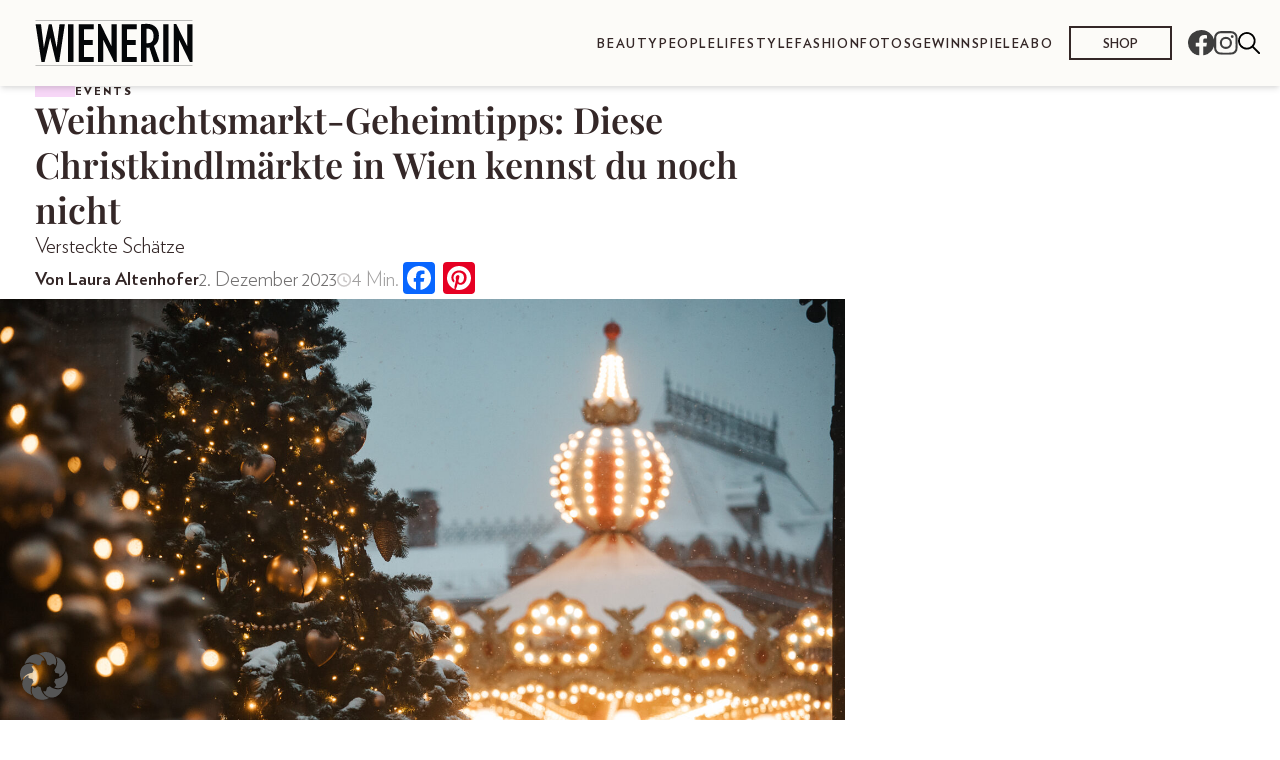

--- FILE ---
content_type: text/html; charset=UTF-8
request_url: https://wienerin.at/lifestyle/weihnachtsmarkt-geheimtipps/
body_size: 46660
content:
<!doctype html>
<html lang="de-AT">
  <head>
    <meta charset="utf-8">
    <meta name="viewport" content="width=device-width, initial-scale=1">
    <meta name='robots' content='index, follow, max-image-preview:large, max-snippet:-1, max-video-preview:-1' />
	<style>img:is([sizes="auto" i], [sizes^="auto," i]) { contain-intrinsic-size: 3000px 1500px }</style>
	
	<!-- This site is optimized with the Yoast SEO plugin v26.4 - https://yoast.com/wordpress/plugins/seo/ -->
	<title>Weihnachtsmarkt-Geheimtipps: Versteckte Adventmärkte in Wien</title>
	<meta name="description" content="Weihnachtsmarkt-Geheimtipps in Wien: Versteckte Christkindlmärkte abseits vom Trubel, die deine Vorfreude auf die Feiertage neu entfachen." />
	<link rel="canonical" href="https://wienerin.at/lifestyle/weihnachtsmarkt-geheimtipps/" />
	<meta property="og:locale" content="de_DE" />
	<meta property="og:type" content="article" />
	<meta property="og:title" content="Weihnachtsmarkt-Geheimtipps: Versteckte Adventmärkte in Wien" />
	<meta property="og:description" content="Weihnachtsmarkt-Geheimtipps in Wien: Versteckte Christkindlmärkte abseits vom Trubel, die deine Vorfreude auf die Feiertage neu entfachen." />
	<meta property="og:url" content="https://wienerin.at/lifestyle/weihnachtsmarkt-geheimtipps/" />
	<meta property="og:site_name" content="Wienerin" />
	<meta property="article:published_time" content="2023-12-02T15:00:00+00:00" />
	<meta property="og:image" content="https://wienerin.at/wp-content/uploads/sites/9/2023/11/shutterstock_1596129919-scaled.jpg" />
	<meta property="og:image:width" content="2560" />
	<meta property="og:image:height" content="1707" />
	<meta property="og:image:type" content="image/jpeg" />
	<meta name="author" content="lauraaltenhofer" />
	<meta name="twitter:card" content="summary_large_image" />
	<meta name="twitter:label1" content="Verfasst von" />
	<meta name="twitter:data1" content="lauraaltenhofer" />
	<meta name="twitter:label2" content="Geschätzte Lesezeit" />
	<meta name="twitter:data2" content="5 Minuten" />
	<script type="application/ld+json" class="yoast-schema-graph">{"@context":"https://schema.org","@graph":[{"@type":"Article","@id":"https://wienerin.at/lifestyle/weihnachtsmarkt-geheimtipps/#article","isPartOf":{"@id":"https://wienerin.at/lifestyle/weihnachtsmarkt-geheimtipps/"},"author":{"name":"lauraaltenhofer","@id":"https://wienerin.at/#/schema/person/9a34bf44b4f68382198df1ea25cbbb15"},"headline":"Weihnachtsmarkt-Geheimtipps: Diese Christkindlmärkte in Wien kennst du noch nicht","datePublished":"2023-12-02T15:00:00+00:00","mainEntityOfPage":{"@id":"https://wienerin.at/lifestyle/weihnachtsmarkt-geheimtipps/"},"wordCount":693,"publisher":{"@id":"https://wienerin.at/#organization"},"image":{"@id":"https://wienerin.at/lifestyle/weihnachtsmarkt-geheimtipps/#primaryimage"},"thumbnailUrl":"https://wienerin.at/wp-content/uploads/sites/9/2023/11/shutterstock_1596129919-scaled.jpg","keywords":["Adventmarkt","Christkindlmarkt","Christmas","Geheimtipps","Glühwein","Punsch","Weihnachten","Weihnachtsmarkt","Wien"],"articleSection":["Events","Freizeit","Lifestyle"],"inLanguage":"de-AT"},{"@type":"WebPage","@id":"https://wienerin.at/lifestyle/weihnachtsmarkt-geheimtipps/","url":"https://wienerin.at/lifestyle/weihnachtsmarkt-geheimtipps/","name":"Weihnachtsmarkt-Geheimtipps: Versteckte Adventmärkte in Wien","isPartOf":{"@id":"https://wienerin.at/#website"},"primaryImageOfPage":{"@id":"https://wienerin.at/lifestyle/weihnachtsmarkt-geheimtipps/#primaryimage"},"image":{"@id":"https://wienerin.at/lifestyle/weihnachtsmarkt-geheimtipps/#primaryimage"},"thumbnailUrl":"https://wienerin.at/wp-content/uploads/sites/9/2023/11/shutterstock_1596129919-scaled.jpg","datePublished":"2023-12-02T15:00:00+00:00","description":"Weihnachtsmarkt-Geheimtipps in Wien: Versteckte Christkindlmärkte abseits vom Trubel, die deine Vorfreude auf die Feiertage neu entfachen.","breadcrumb":{"@id":"https://wienerin.at/lifestyle/weihnachtsmarkt-geheimtipps/#breadcrumb"},"inLanguage":"de-AT","potentialAction":[{"@type":"ReadAction","target":["https://wienerin.at/lifestyle/weihnachtsmarkt-geheimtipps/"]}]},{"@type":"ImageObject","inLanguage":"de-AT","@id":"https://wienerin.at/lifestyle/weihnachtsmarkt-geheimtipps/#primaryimage","url":"https://wienerin.at/wp-content/uploads/sites/9/2023/11/shutterstock_1596129919-scaled.jpg","contentUrl":"https://wienerin.at/wp-content/uploads/sites/9/2023/11/shutterstock_1596129919-scaled.jpg","width":2560,"height":1707,"caption":"© Shutterstock"},{"@type":"BreadcrumbList","@id":"https://wienerin.at/lifestyle/weihnachtsmarkt-geheimtipps/#breadcrumb","itemListElement":[{"@type":"ListItem","position":1,"name":"Startseite","item":"https://wienerin.at/"},{"@type":"ListItem","position":2,"name":"Weihnachtsmarkt-Geheimtipps: Diese Christkindlmärkte in Wien kennst du noch nicht"}]},{"@type":"WebSite","@id":"https://wienerin.at/#website","url":"https://wienerin.at/","name":"Wienerin","description":"","publisher":{"@id":"https://wienerin.at/#organization"},"potentialAction":[{"@type":"SearchAction","target":{"@type":"EntryPoint","urlTemplate":"https://wienerin.at/?s={search_term_string}"},"query-input":{"@type":"PropertyValueSpecification","valueRequired":true,"valueName":"search_term_string"}}],"inLanguage":"de-AT"},{"@type":"Organization","@id":"https://wienerin.at/#organization","name":"Wienerin","url":"https://wienerin.at/","logo":{"@type":"ImageObject","inLanguage":"de-AT","@id":"https://wienerin.at/#/schema/logo/image/","url":"https://wienerin.at/wp-content/uploads/sites/9/2023/03/logo-wienerin-1.svg","contentUrl":"https://wienerin.at/wp-content/uploads/sites/9/2023/03/logo-wienerin-1.svg","caption":"Wienerin"},"image":{"@id":"https://wienerin.at/#/schema/logo/image/"}},{"@type":"Person","@id":"https://wienerin.at/#/schema/person/9a34bf44b4f68382198df1ea25cbbb15","name":"lauraaltenhofer","url":"https://wienerin.at/author/lauraaltenhofer/"}]}</script>
	<!-- / Yoast SEO plugin. -->


<link rel='dns-prefetch' href='//static.addtoany.com' />
<script>
window._wpemojiSettings = {"baseUrl":"https:\/\/s.w.org\/images\/core\/emoji\/16.0.1\/72x72\/","ext":".png","svgUrl":"https:\/\/s.w.org\/images\/core\/emoji\/16.0.1\/svg\/","svgExt":".svg","source":{"concatemoji":"https:\/\/wienerin.at\/wp-includes\/js\/wp-emoji-release.min.js?ver=6.8.3"}};
/*! This file is auto-generated */
!function(s,n){var o,i,e;function c(e){try{var t={supportTests:e,timestamp:(new Date).valueOf()};sessionStorage.setItem(o,JSON.stringify(t))}catch(e){}}function p(e,t,n){e.clearRect(0,0,e.canvas.width,e.canvas.height),e.fillText(t,0,0);var t=new Uint32Array(e.getImageData(0,0,e.canvas.width,e.canvas.height).data),a=(e.clearRect(0,0,e.canvas.width,e.canvas.height),e.fillText(n,0,0),new Uint32Array(e.getImageData(0,0,e.canvas.width,e.canvas.height).data));return t.every(function(e,t){return e===a[t]})}function u(e,t){e.clearRect(0,0,e.canvas.width,e.canvas.height),e.fillText(t,0,0);for(var n=e.getImageData(16,16,1,1),a=0;a<n.data.length;a++)if(0!==n.data[a])return!1;return!0}function f(e,t,n,a){switch(t){case"flag":return n(e,"\ud83c\udff3\ufe0f\u200d\u26a7\ufe0f","\ud83c\udff3\ufe0f\u200b\u26a7\ufe0f")?!1:!n(e,"\ud83c\udde8\ud83c\uddf6","\ud83c\udde8\u200b\ud83c\uddf6")&&!n(e,"\ud83c\udff4\udb40\udc67\udb40\udc62\udb40\udc65\udb40\udc6e\udb40\udc67\udb40\udc7f","\ud83c\udff4\u200b\udb40\udc67\u200b\udb40\udc62\u200b\udb40\udc65\u200b\udb40\udc6e\u200b\udb40\udc67\u200b\udb40\udc7f");case"emoji":return!a(e,"\ud83e\udedf")}return!1}function g(e,t,n,a){var r="undefined"!=typeof WorkerGlobalScope&&self instanceof WorkerGlobalScope?new OffscreenCanvas(300,150):s.createElement("canvas"),o=r.getContext("2d",{willReadFrequently:!0}),i=(o.textBaseline="top",o.font="600 32px Arial",{});return e.forEach(function(e){i[e]=t(o,e,n,a)}),i}function t(e){var t=s.createElement("script");t.src=e,t.defer=!0,s.head.appendChild(t)}"undefined"!=typeof Promise&&(o="wpEmojiSettingsSupports",i=["flag","emoji"],n.supports={everything:!0,everythingExceptFlag:!0},e=new Promise(function(e){s.addEventListener("DOMContentLoaded",e,{once:!0})}),new Promise(function(t){var n=function(){try{var e=JSON.parse(sessionStorage.getItem(o));if("object"==typeof e&&"number"==typeof e.timestamp&&(new Date).valueOf()<e.timestamp+604800&&"object"==typeof e.supportTests)return e.supportTests}catch(e){}return null}();if(!n){if("undefined"!=typeof Worker&&"undefined"!=typeof OffscreenCanvas&&"undefined"!=typeof URL&&URL.createObjectURL&&"undefined"!=typeof Blob)try{var e="postMessage("+g.toString()+"("+[JSON.stringify(i),f.toString(),p.toString(),u.toString()].join(",")+"));",a=new Blob([e],{type:"text/javascript"}),r=new Worker(URL.createObjectURL(a),{name:"wpTestEmojiSupports"});return void(r.onmessage=function(e){c(n=e.data),r.terminate(),t(n)})}catch(e){}c(n=g(i,f,p,u))}t(n)}).then(function(e){for(var t in e)n.supports[t]=e[t],n.supports.everything=n.supports.everything&&n.supports[t],"flag"!==t&&(n.supports.everythingExceptFlag=n.supports.everythingExceptFlag&&n.supports[t]);n.supports.everythingExceptFlag=n.supports.everythingExceptFlag&&!n.supports.flag,n.DOMReady=!1,n.readyCallback=function(){n.DOMReady=!0}}).then(function(){return e}).then(function(){var e;n.supports.everything||(n.readyCallback(),(e=n.source||{}).concatemoji?t(e.concatemoji):e.wpemoji&&e.twemoji&&(t(e.twemoji),t(e.wpemoji)))}))}((window,document),window._wpemojiSettings);
</script>
<style id='wp-emoji-styles-inline-css'>

	img.wp-smiley, img.emoji {
		display: inline !important;
		border: none !important;
		box-shadow: none !important;
		height: 1em !important;
		width: 1em !important;
		margin: 0 0.07em !important;
		vertical-align: -0.1em !important;
		background: none !important;
		padding: 0 !important;
	}
</style>
<link rel='stylesheet' id='wp-block-library-css' href='https://wienerin.at/wp-includes/css/dist/block-library/style.min.css?ver=6.8.3' media='all' />
<style id='classic-theme-styles-inline-css'>
/*! This file is auto-generated */
.wp-block-button__link{color:#fff;background-color:#32373c;border-radius:9999px;box-shadow:none;text-decoration:none;padding:calc(.667em + 2px) calc(1.333em + 2px);font-size:1.125em}.wp-block-file__button{background:#32373c;color:#fff;text-decoration:none}
</style>
<style id='global-styles-inline-css'>
:root{--wp--preset--aspect-ratio--square: 1;--wp--preset--aspect-ratio--4-3: 4/3;--wp--preset--aspect-ratio--3-4: 3/4;--wp--preset--aspect-ratio--3-2: 3/2;--wp--preset--aspect-ratio--2-3: 2/3;--wp--preset--aspect-ratio--16-9: 16/9;--wp--preset--aspect-ratio--9-16: 9/16;--wp--preset--color--black: #000000;--wp--preset--color--cyan-bluish-gray: #abb8c3;--wp--preset--color--white: #ffffff;--wp--preset--color--pale-pink: #f78da7;--wp--preset--color--vivid-red: #cf2e2e;--wp--preset--color--luminous-vivid-orange: #ff6900;--wp--preset--color--luminous-vivid-amber: #fcb900;--wp--preset--color--light-green-cyan: #7bdcb5;--wp--preset--color--vivid-green-cyan: #00d084;--wp--preset--color--pale-cyan-blue: #8ed1fc;--wp--preset--color--vivid-cyan-blue: #0693e3;--wp--preset--color--vivid-purple: #9b51e0;--wp--preset--gradient--vivid-cyan-blue-to-vivid-purple: linear-gradient(135deg,rgba(6,147,227,1) 0%,rgb(155,81,224) 100%);--wp--preset--gradient--light-green-cyan-to-vivid-green-cyan: linear-gradient(135deg,rgb(122,220,180) 0%,rgb(0,208,130) 100%);--wp--preset--gradient--luminous-vivid-amber-to-luminous-vivid-orange: linear-gradient(135deg,rgba(252,185,0,1) 0%,rgba(255,105,0,1) 100%);--wp--preset--gradient--luminous-vivid-orange-to-vivid-red: linear-gradient(135deg,rgba(255,105,0,1) 0%,rgb(207,46,46) 100%);--wp--preset--gradient--very-light-gray-to-cyan-bluish-gray: linear-gradient(135deg,rgb(238,238,238) 0%,rgb(169,184,195) 100%);--wp--preset--gradient--cool-to-warm-spectrum: linear-gradient(135deg,rgb(74,234,220) 0%,rgb(151,120,209) 20%,rgb(207,42,186) 40%,rgb(238,44,130) 60%,rgb(251,105,98) 80%,rgb(254,248,76) 100%);--wp--preset--gradient--blush-light-purple: linear-gradient(135deg,rgb(255,206,236) 0%,rgb(152,150,240) 100%);--wp--preset--gradient--blush-bordeaux: linear-gradient(135deg,rgb(254,205,165) 0%,rgb(254,45,45) 50%,rgb(107,0,62) 100%);--wp--preset--gradient--luminous-dusk: linear-gradient(135deg,rgb(255,203,112) 0%,rgb(199,81,192) 50%,rgb(65,88,208) 100%);--wp--preset--gradient--pale-ocean: linear-gradient(135deg,rgb(255,245,203) 0%,rgb(182,227,212) 50%,rgb(51,167,181) 100%);--wp--preset--gradient--electric-grass: linear-gradient(135deg,rgb(202,248,128) 0%,rgb(113,206,126) 100%);--wp--preset--gradient--midnight: linear-gradient(135deg,rgb(2,3,129) 0%,rgb(40,116,252) 100%);--wp--preset--font-size--small: 13px;--wp--preset--font-size--medium: 20px;--wp--preset--font-size--large: 36px;--wp--preset--font-size--x-large: 42px;--wp--preset--spacing--20: 0.44rem;--wp--preset--spacing--30: 0.67rem;--wp--preset--spacing--40: 1rem;--wp--preset--spacing--50: 1.5rem;--wp--preset--spacing--60: 2.25rem;--wp--preset--spacing--70: 3.38rem;--wp--preset--spacing--80: 5.06rem;--wp--preset--shadow--natural: 6px 6px 9px rgba(0, 0, 0, 0.2);--wp--preset--shadow--deep: 12px 12px 50px rgba(0, 0, 0, 0.4);--wp--preset--shadow--sharp: 6px 6px 0px rgba(0, 0, 0, 0.2);--wp--preset--shadow--outlined: 6px 6px 0px -3px rgba(255, 255, 255, 1), 6px 6px rgba(0, 0, 0, 1);--wp--preset--shadow--crisp: 6px 6px 0px rgba(0, 0, 0, 1);}:where(.is-layout-flex){gap: 0.5em;}:where(.is-layout-grid){gap: 0.5em;}body .is-layout-flex{display: flex;}.is-layout-flex{flex-wrap: wrap;align-items: center;}.is-layout-flex > :is(*, div){margin: 0;}body .is-layout-grid{display: grid;}.is-layout-grid > :is(*, div){margin: 0;}:where(.wp-block-columns.is-layout-flex){gap: 2em;}:where(.wp-block-columns.is-layout-grid){gap: 2em;}:where(.wp-block-post-template.is-layout-flex){gap: 1.25em;}:where(.wp-block-post-template.is-layout-grid){gap: 1.25em;}.has-black-color{color: var(--wp--preset--color--black) !important;}.has-cyan-bluish-gray-color{color: var(--wp--preset--color--cyan-bluish-gray) !important;}.has-white-color{color: var(--wp--preset--color--white) !important;}.has-pale-pink-color{color: var(--wp--preset--color--pale-pink) !important;}.has-vivid-red-color{color: var(--wp--preset--color--vivid-red) !important;}.has-luminous-vivid-orange-color{color: var(--wp--preset--color--luminous-vivid-orange) !important;}.has-luminous-vivid-amber-color{color: var(--wp--preset--color--luminous-vivid-amber) !important;}.has-light-green-cyan-color{color: var(--wp--preset--color--light-green-cyan) !important;}.has-vivid-green-cyan-color{color: var(--wp--preset--color--vivid-green-cyan) !important;}.has-pale-cyan-blue-color{color: var(--wp--preset--color--pale-cyan-blue) !important;}.has-vivid-cyan-blue-color{color: var(--wp--preset--color--vivid-cyan-blue) !important;}.has-vivid-purple-color{color: var(--wp--preset--color--vivid-purple) !important;}.has-black-background-color{background-color: var(--wp--preset--color--black) !important;}.has-cyan-bluish-gray-background-color{background-color: var(--wp--preset--color--cyan-bluish-gray) !important;}.has-white-background-color{background-color: var(--wp--preset--color--white) !important;}.has-pale-pink-background-color{background-color: var(--wp--preset--color--pale-pink) !important;}.has-vivid-red-background-color{background-color: var(--wp--preset--color--vivid-red) !important;}.has-luminous-vivid-orange-background-color{background-color: var(--wp--preset--color--luminous-vivid-orange) !important;}.has-luminous-vivid-amber-background-color{background-color: var(--wp--preset--color--luminous-vivid-amber) !important;}.has-light-green-cyan-background-color{background-color: var(--wp--preset--color--light-green-cyan) !important;}.has-vivid-green-cyan-background-color{background-color: var(--wp--preset--color--vivid-green-cyan) !important;}.has-pale-cyan-blue-background-color{background-color: var(--wp--preset--color--pale-cyan-blue) !important;}.has-vivid-cyan-blue-background-color{background-color: var(--wp--preset--color--vivid-cyan-blue) !important;}.has-vivid-purple-background-color{background-color: var(--wp--preset--color--vivid-purple) !important;}.has-black-border-color{border-color: var(--wp--preset--color--black) !important;}.has-cyan-bluish-gray-border-color{border-color: var(--wp--preset--color--cyan-bluish-gray) !important;}.has-white-border-color{border-color: var(--wp--preset--color--white) !important;}.has-pale-pink-border-color{border-color: var(--wp--preset--color--pale-pink) !important;}.has-vivid-red-border-color{border-color: var(--wp--preset--color--vivid-red) !important;}.has-luminous-vivid-orange-border-color{border-color: var(--wp--preset--color--luminous-vivid-orange) !important;}.has-luminous-vivid-amber-border-color{border-color: var(--wp--preset--color--luminous-vivid-amber) !important;}.has-light-green-cyan-border-color{border-color: var(--wp--preset--color--light-green-cyan) !important;}.has-vivid-green-cyan-border-color{border-color: var(--wp--preset--color--vivid-green-cyan) !important;}.has-pale-cyan-blue-border-color{border-color: var(--wp--preset--color--pale-cyan-blue) !important;}.has-vivid-cyan-blue-border-color{border-color: var(--wp--preset--color--vivid-cyan-blue) !important;}.has-vivid-purple-border-color{border-color: var(--wp--preset--color--vivid-purple) !important;}.has-vivid-cyan-blue-to-vivid-purple-gradient-background{background: var(--wp--preset--gradient--vivid-cyan-blue-to-vivid-purple) !important;}.has-light-green-cyan-to-vivid-green-cyan-gradient-background{background: var(--wp--preset--gradient--light-green-cyan-to-vivid-green-cyan) !important;}.has-luminous-vivid-amber-to-luminous-vivid-orange-gradient-background{background: var(--wp--preset--gradient--luminous-vivid-amber-to-luminous-vivid-orange) !important;}.has-luminous-vivid-orange-to-vivid-red-gradient-background{background: var(--wp--preset--gradient--luminous-vivid-orange-to-vivid-red) !important;}.has-very-light-gray-to-cyan-bluish-gray-gradient-background{background: var(--wp--preset--gradient--very-light-gray-to-cyan-bluish-gray) !important;}.has-cool-to-warm-spectrum-gradient-background{background: var(--wp--preset--gradient--cool-to-warm-spectrum) !important;}.has-blush-light-purple-gradient-background{background: var(--wp--preset--gradient--blush-light-purple) !important;}.has-blush-bordeaux-gradient-background{background: var(--wp--preset--gradient--blush-bordeaux) !important;}.has-luminous-dusk-gradient-background{background: var(--wp--preset--gradient--luminous-dusk) !important;}.has-pale-ocean-gradient-background{background: var(--wp--preset--gradient--pale-ocean) !important;}.has-electric-grass-gradient-background{background: var(--wp--preset--gradient--electric-grass) !important;}.has-midnight-gradient-background{background: var(--wp--preset--gradient--midnight) !important;}.has-small-font-size{font-size: var(--wp--preset--font-size--small) !important;}.has-medium-font-size{font-size: var(--wp--preset--font-size--medium) !important;}.has-large-font-size{font-size: var(--wp--preset--font-size--large) !important;}.has-x-large-font-size{font-size: var(--wp--preset--font-size--x-large) !important;}
:where(.wp-block-post-template.is-layout-flex){gap: 1.25em;}:where(.wp-block-post-template.is-layout-grid){gap: 1.25em;}
:where(.wp-block-columns.is-layout-flex){gap: 2em;}:where(.wp-block-columns.is-layout-grid){gap: 2em;}
:root :where(.wp-block-pullquote){font-size: 1.5em;line-height: 1.6;}
</style>
<link rel='stylesheet' id='srfx-frontend-css-css' href='https://wienerin.at/wp-content/mu-plugins/srfx_edits/assets/css/srfx-frontend.css?ver=1761144733' media='all' />
<link rel='stylesheet' id='contact-form-7-css' href='https://wienerin.at/wp-content/plugins/contact-form-7/includes/css/styles.css?ver=5.9.8' media='all' />
<link rel='stylesheet' id='newsletter-css' href='https://wienerin.at/wp-content/plugins/newsletter/style.css?ver=8.2.0' media='all' />
<link rel='stylesheet' id='borlabs-cookie-custom-css' href='https://wienerin.at/wp-content/cache/borlabs-cookie/9/borlabs-cookie-9-de.css?ver=3.3.23-61' media='all' />
<link rel='stylesheet' id='addtoany-css' href='https://wienerin.at/wp-content/plugins/add-to-any/addtoany.min.css?ver=1.16' media='all' />
<link rel='stylesheet' id='cf7cf-style-css' href='https://wienerin.at/wp-content/plugins/cf7-conditional-fields/style.css?ver=2.5.7' media='all' />
<link rel='stylesheet' id='app/0-css' href='https://wienerin.at/wp-content/themes/bundeslaenderinnen-theme/public/css/app.a25755.css' media='all' />
<script async src="https://wienerin.at/wp-content/plugins/burst-statistics/assets/js/timeme/timeme.min.js?ver=1764704781" id="burst-timeme-js"></script>
<script id="burst-js-extra">
var burst = {"tracking":{"isInitialHit":true,"lastUpdateTimestamp":0,"beacon_url":"https:\/\/wienerin.at\/wp-content\/plugins\/burst-statistics\/endpoint.php","ajaxUrl":"https:\/\/wienerin.at\/wp-admin\/admin-ajax.php"},"options":{"cookieless":0,"pageUrl":"https:\/\/wienerin.at\/lifestyle\/weihnachtsmarkt-geheimtipps\/","beacon_enabled":1,"do_not_track":0,"enable_turbo_mode":0,"track_url_change":0,"cookie_retention_days":30,"debug":0},"goals":{"completed":[],"scriptUrl":"https:\/\/wienerin.at\/wp-content\/plugins\/burst-statistics\/assets\/js\/build\/burst-goals.js?v=1764704781","active":[]},"cache":{"uid":null,"fingerprint":null,"isUserAgent":null,"isDoNotTrack":null,"useCookies":null}};
</script>
<script async src="https://wienerin.at/wp-content/plugins/burst-statistics/assets/js/build/burst.min.js?ver=1764704781" id="burst-js"></script>
<script src="https://wienerin.at/wp-includes/js/jquery/jquery.min.js?ver=3.7.1" id="jquery-core-js"></script>
<script src="https://wienerin.at/wp-includes/js/jquery/jquery-migrate.min.js?ver=3.4.1" id="jquery-migrate-js"></script>
<script id="addtoany-core-js-before">
window.a2a_config=window.a2a_config||{};a2a_config.callbacks=[];a2a_config.overlays=[];a2a_config.templates={};a2a_localize = {
	Share: "Share",
	Save: "Save",
	Subscribe: "Subscribe",
	Email: "Email",
	Bookmark: "Bookmark",
	ShowAll: "Show all",
	ShowLess: "Show less",
	FindServices: "Find service(s)",
	FindAnyServiceToAddTo: "Instantly find any service to add to",
	PoweredBy: "Powered by",
	ShareViaEmail: "Share via email",
	SubscribeViaEmail: "Subscribe via email",
	BookmarkInYourBrowser: "Bookmark in your browser",
	BookmarkInstructions: "Press Ctrl+D or \u2318+D to bookmark this page",
	AddToYourFavorites: "Add to your favorites",
	SendFromWebOrProgram: "Send from any email address or email program",
	EmailProgram: "Email program",
	More: "More&#8230;",
	ThanksForSharing: "Thanks for sharing!",
	ThanksForFollowing: "Thanks for following!"
};
</script>
<script defer src="https://static.addtoany.com/menu/page.js" id="addtoany-core-js"></script>
<script defer src="https://wienerin.at/wp-content/plugins/add-to-any/addtoany.min.js?ver=1.1" id="addtoany-jquery-js"></script>
<script src="https://wienerin.at/wp-content/plugins/noodles-raffle//resources/js/cf7-form-control.js?ver=6.8.3" id="nora_cf7_form_control-js"></script>
<script data-no-optimize="1" data-no-minify="1" data-cfasync="false" src="https://wienerin.at/wp-content/plugins/borlabs-cookie/assets/javascript/borlabs-cookie-tcf-stub.min.js?ver=3.3.23" id="borlabs-cookie-stub-js"></script>
<script data-no-optimize="1" data-no-minify="1" data-cfasync="false" src="https://wienerin.at/wp-content/cache/borlabs-cookie/9/borlabs-cookie-config-de.json.js?ver=3.3.23-107" id="borlabs-cookie-config-js"></script>
<script data-no-optimize="1" data-no-minify="1" data-cfasync="false" src="https://wienerin.at/wp-content/plugins/borlabs-cookie/assets/javascript/borlabs-cookie-prioritize.min.js?ver=3.3.23" id="borlabs-cookie-prioritize-js"></script>
<link rel="https://api.w.org/" href="https://wienerin.at/wp-json/" /><link rel="alternate" title="JSON" type="application/json" href="https://wienerin.at/wp-json/wp/v2/posts/8848" /><link rel="EditURI" type="application/rsd+xml" title="RSD" href="https://wienerin.at/xmlrpc.php?rsd" />
<meta name="generator" content="WordPress 6.8.3" />
<link rel='shortlink' href='https://wienerin.at/?p=8848' />
<link rel="alternate" title="oEmbed (JSON)" type="application/json+oembed" href="https://wienerin.at/wp-json/oembed/1.0/embed?url=https%3A%2F%2Fwienerin.at%2Flifestyle%2Fweihnachtsmarkt-geheimtipps%2F" />
<link rel="alternate" title="oEmbed (XML)" type="text/xml+oembed" href="https://wienerin.at/wp-json/oembed/1.0/embed?url=https%3A%2F%2Fwienerin.at%2Flifestyle%2Fweihnachtsmarkt-geheimtipps%2F&#038;format=xml" />
<meta name="google-site-verification" content="uVb9iyY-YDOX1WARnfnUM_NrnRg4Q4feFlTgzfuSlRY" />
    <style>
        :root {
            --theme-color--1: #C7B3F2;
--theme-color--2: #EFE7FC;
--theme-color--3: #F7D7F7;
--theme-color--4: #F7E4EE;
--theme-color--5: #F39FFA;
--theme-color--6: #D7A2EF;
--theme-color--7: #BB6BDE;
--theme-color--8: #A885F2;
--theme-color--footer: #33273B;
--theme-color--divider: #707070;
--theme-color--black: #342727;
--theme-color--white: #FCFBF8;
--theme-color--darkgrey: #483C3C;
--theme-color--grey: #727070;
        }
    </style>
    <script type="application/javascript">
      var _sasConfig = {
        networkid: 1003, //networkId
        timeOut: 1000, //Partner timeout (ms)
        enableLogging: false,
        placement: {
          siteId: '619840',
          pageName: 'lifestyle/events', //pageName
          formats: [{
              id: 22375
            }, {
              id: 22373
            }, {
              id: 22374
            },
            {
              id: 23362
            },
            {
              id: 23366
            },
            {
              id: 23170
            }
          ],
          target: 'type=article;id=8848'
        },
        partners: {}
      };
      var sas = sas || {};
      sas.cmd = sas.cmd || [];
      sas.cmd.push(function() {
        sas.setup({
          networkid: 1003,
          domain: "https://styria.smartadserver.com", //Smart BaseURL
          async: true,
          renderMode: 2
        });
      });
    </script>
<script data-borlabs-cookie-script-blocker-ignore>
	window.dataLayer = window.dataLayer || [];
	if (typeof gtag !== 'function') { function gtag(){dataLayer.push(arguments);} }
	if ('1' === '1') {
		gtag('consent', 'default', {
			'ad_storage': 'denied',
			'ad_user_data': 'denied',
			'ad_personalization': 'denied',
			'analytics_storage': 'denied',
			'functionality_storage': 'denied',
			'personalization_storage': 'denied',
			'security_storage': 'denied',
			'wait_for_update': 500,
		});
		gtag('set', 'ads_data_redaction', true);
	}
	
	if('0' === '1') {
		var url = new URL(window.location.href);
				
		if ((url.searchParams.has('gtm_debug') && url.searchParams.get('gtm_debug') !== '') || document.cookie.indexOf('__TAG_ASSISTANT=') !== -1 || document.documentElement.hasAttribute('data-tag-assistant-present')) {
			(function(w,d,s,l,i){w[l]=w[l]||[];w[l].push({"gtm.start":
new Date().getTime(),event:"gtm.js"});var f=d.getElementsByTagName(s)[0],
j=d.createElement(s),dl=l!="dataLayer"?"&l="+l:"";j.async=true;j.src=
"https://www.googletagmanager.com/gtm.js?id="+i+dl;f.parentNode.insertBefore(j,f);
})(window,document,"script","dataLayer","GTM-K25XHH");
		} else {
			(function(w,d,s,l,i){w[l]=w[l]||[];w[l].push({"gtm.start":
new Date().getTime(),event:"gtm.js"});var f=d.getElementsByTagName(s)[0],
j=d.createElement(s),dl=l!="dataLayer"?"&l="+l:"";j.async=true;j.src=
"https://wienerin.at/wp-content/uploads/borlabs-cookie/"+i+'.js';f.parentNode.insertBefore(j,f);
})(window,document,"script","dataLayer","GTM-K25XHH");
		}
  	}
  	
	(function () {
		var serviceGroupActive = function (serviceGroup) {
			if (typeof(BorlabsCookie.ServiceGroups.serviceGroups[serviceGroup]) === 'undefined') {
				return false;
			}

			if (typeof(BorlabsCookie.Cookie.getPluginCookie().consents[serviceGroup]) === 'undefined') {
				return false;
			}
			var consents = BorlabsCookie.Cookie.getPluginCookie().consents[serviceGroup];
			for (var service of BorlabsCookie.ServiceGroups.serviceGroups[serviceGroup].serviceIds) {
				if (!consents.includes(service)) {
					return false;
				}
			}
			return true;
		}
		var borlabsCookieConsentChangeHandler = function () {
			window.dataLayer = window.dataLayer || [];
			if (typeof gtag !== 'function') { function gtag(){dataLayer.push(arguments);} }
			
			if ('1' === '1') {
				gtag('consent', 'update', {
					'ad_storage': serviceGroupActive('marketing') === true ? 'granted' : 'denied',
					'ad_user_data': serviceGroupActive('marketing') === true ? 'granted' : 'denied',
					'ad_personalization': serviceGroupActive('marketing') === true ? 'granted' : 'denied',
					'analytics_storage': serviceGroupActive('statistics') === true ? 'granted' : 'denied',
					'functionality_storage': serviceGroupActive('statistics') === true ? 'granted' : 'denied',
					'personalization_storage': serviceGroupActive('marketing') === true ? 'granted' : 'denied',
					'security_storage': serviceGroupActive('statistics') === true ? 'granted' : 'denied',
				});
			}
			
			var consents = BorlabsCookie.Cookie.getPluginCookie().consents;
			for (var serviceGroup in consents) {
				for (var service of consents[serviceGroup]) {
					if (!window.BorlabsCookieGtmPackageSentEvents.includes(service) && service !== 'borlabs-cookie') {
						window.dataLayer.push({
							event: 'borlabs-cookie-opt-in-'+service,
						});
						window.BorlabsCookieGtmPackageSentEvents.push(service);
					}
				}
			}
		};
		window.BorlabsCookieGtmPackageSentEvents = [];
		document.addEventListener('borlabs-cookie-consent-saved', borlabsCookieConsentChangeHandler);
		document.addEventListener('borlabs-cookie-handle-unblock', borlabsCookieConsentChangeHandler);
	})();
</script><script>console.log('No consent given. Falling Back...')</script><link rel="icon" href="https://wienerin.at/wp-content/uploads/sites/9/2023/03/favicon.png" sizes="32x32" />
<link rel="icon" href="https://wienerin.at/wp-content/uploads/sites/9/2023/03/favicon.png" sizes="192x192" />
<link rel="apple-touch-icon" href="https://wienerin.at/wp-content/uploads/sites/9/2023/03/favicon.png" />
<meta name="msapplication-TileImage" content="https://wienerin.at/wp-content/uploads/sites/9/2023/03/favicon.png" />
<style>
.ai-viewports                 {--ai: 1;}
.ai-viewport-6                { display: none !important;}
.ai-viewport-5                { display: none !important;}
.ai-viewport-4                { display: none !important;}
.ai-viewport-3                { display: none !important;}
.ai-viewport-2                { display: none !important;}
.ai-viewport-1                { display: inherit !important;}
.ai-viewport-0                { display: none !important;}
@media (min-width: 1434px) and (max-width: 1789px) {
.ai-viewport-1                { display: none !important;}
.ai-viewport-2                { display: inherit !important;}
}
@media (min-width: 1261px) and (max-width: 1433px) {
.ai-viewport-1                { display: none !important;}
.ai-viewport-3                { display: inherit !important;}
}
@media (min-width: 980px) and (max-width: 1260px) {
.ai-viewport-1                { display: none !important;}
.ai-viewport-4                { display: inherit !important;}
}
@media (min-width: 730px) and (max-width: 979px) {
.ai-viewport-1                { display: none !important;}
.ai-viewport-5                { display: inherit !important;}
}
@media (max-width: 729px) {
.ai-viewport-1                { display: none !important;}
.ai-viewport-6                { display: inherit !important;}
}
</style>
        <!-- begin preload of INFOnline Measurement Manager (web) -->
        <link rel="preload" href="//data-01c47ceea9.wienerin.at/iomm/latest/manager/base/es6/bundle.js" as="script" id="IOMmBundle" crossorigin />
        <link rel="preload" href="//data-01c47ceea9.wienerin.at/iomm/latest/bootstrap/loader.js" as="script" crossorigin />
        <!-- end preload of INFOnline Measurement Manager (web) --> <!-- begin loading of IOMm bootstrap code -->
        <script type="text/javascript" src="//data-01c47ceea9.wienerin.at/iomm/latest/bootstrap/loader.js" crossorigin></script> <!-- end loading of IOMm bootstrap code -->
  </head>

  <body class="wp-singular post-template-default single single-post postid-8848 single-format-standard wp-custom-logo wp-embed-responsive wp-theme-bundeslaenderinnen-theme single-news-post-article violet weihnachtsmarkt-geheimtipps" data-burst_id="8848" data-burst_type="post">
            <script>
            IOMm('configure', {
                st: 'at_w_atwienrin',
                dn: 'data-01c47ceea9.wienerin.at',
                cn: 'at',
                mh: 5
            }); // Configure IOMm
        </script>
            
    <div id="app">
      <header class='header header--mainVersion' id='header'>
    <nav class='header__navbar'>

        <a href="https://wienerin.at/" class="custom-logo-link" rel="home"><img src="https://wienerin.at/wp-content/uploads/sites/9/2023/03/logo-wienerin-1.svg" class="custom-logo" alt="Wienerin" decoding="async" /></a>
        <div class="header__menu">
            <ul id="menu-header-menu-1" class="header__menu__inner"><li class="header__menu__item menu-item menu-item-type-taxonomy menu-item-object-category menu-item-472"><a href="https://wienerin.at/beauty/" class="theme-underline-color--1">Beauty</a></li>
<li class="header__menu__item menu-item menu-item-type-taxonomy menu-item-object-category menu-item-475"><a href="https://wienerin.at/people/" class="theme-underline-color--7">People</a></li>
<li class="header__menu__item menu-item menu-item-type-taxonomy menu-item-object-category current-post-ancestor current-menu-parent current-post-parent menu-item-474"><a href="https://wienerin.at/lifestyle/" class="theme-underline-color--6">Lifestyle</a></li>
<li class="header__menu__item menu-item menu-item-type-taxonomy menu-item-object-category menu-item-473"><a href="https://wienerin.at/fashion/" class="theme-underline-color--3">Fashion</a></li>
<li class="menu-item menu-item-type-custom menu-item-object-custom menu-item-19528"><a href="https://wienerin.at/gallery/" class="theme-underline-color--">Fotos</a></li>
<li class="menu-item menu-item-type-taxonomy menu-item-object-category menu-item-1174"><a href="https://wienerin.at/aktuelle-gewinnspiele/" class="theme-underline-color--5">Gewinnspiele</a></li>
<li class="header__menu__item menu-item menu-item-type-taxonomy menu-item-object-category menu-item-471"><a href="https://wienerin.at/abo/" class="theme-underline-color--">Abo</a></li>
</ul>

            <div class="header__menu__shop">
                
                                <div class="btn__container">
    <div  class="btn">
        <a class=" " href="https://shop.bundeslaenderinnen.at/wien/shop/"  target="_blank" rel="noopener noreferrer" >Shop</a>
    </div>
</div>                
            </div>

            <div class="header__icons__container">
                
                                <div class="header__icons header__icons__facebook">
                    <a href="https://www.facebook.com/wienerindasmagazin" target="_blank" rel="noopener noreferrer">
                        <img src="https://wienerin.at/wp-content/themes/bundeslaenderinnen-theme/public/images/common/icon-facebook.febe52.svg" alt="">
                    </a>
                </div>
                
                                <div class="header__icons header__icons__instagram">
                    <a href="https://www.instagram.com/wienerin_dasmagazin/" target="_blank" rel="noopener noreferrer">
                        <img src="https://wienerin.at/wp-content/themes/bundeslaenderinnen-theme/public/images/common/icon-instagram.4e22f5.svg" alt="">
                    </a>
                </div>
                
                <div class="header__icons header__icons__search">
                    <button class="search-icon">
                        <img src="https://wienerin.at/wp-content/themes/bundeslaenderinnen-theme/public/images/common/icon-search.e53304.svg" alt="">
                    </button>
                </div>
            </div>
        </div>

        <div class='burger' id='burger'>
            <modalBtnSpan class='burger-line'></modalBtnSpan>
            <modalBtnSpan class='burger-line'></modalBtnSpan>
        </div>
    </nav>
</header>

<main id="main" class="main">
                <div id="sitebarControll" class="sitebarControll">

    <div id="shadowHeader" class="shadowHeader"></div>

    <div class="articleFull--content">
        <header class='header header--adVersion' id='header--adVersion'>
    <nav class='header__navbar'>

        <!-- HA -->

        <a href="https://wienerin.at/" class="custom-logo-link" rel="home"><img src="https://wienerin.at/wp-content/uploads/sites/9/2023/03/logo-wienerin-1.svg" class="custom-logo" alt="Wienerin" decoding="async" /></a>
        <div class="header__menu">
            <ul id="menu-header-menu" class="header__menu__inner"><li id="menu-item-472" class="header__menu__item menu-item menu-item-type-taxonomy menu-item-object-category menu-item-472"><a href="https://wienerin.at/beauty/" class="theme-underline-color--1">Beauty</a></li>
<li id="menu-item-475" class="header__menu__item menu-item menu-item-type-taxonomy menu-item-object-category menu-item-475"><a href="https://wienerin.at/people/" class="theme-underline-color--7">People</a></li>
<li id="menu-item-474" class="header__menu__item menu-item menu-item-type-taxonomy menu-item-object-category current-post-ancestor current-menu-parent current-post-parent menu-item-474"><a href="https://wienerin.at/lifestyle/" class="theme-underline-color--6">Lifestyle</a></li>
<li id="menu-item-473" class="header__menu__item menu-item menu-item-type-taxonomy menu-item-object-category menu-item-473"><a href="https://wienerin.at/fashion/" class="theme-underline-color--3">Fashion</a></li>
<li id="menu-item-19528" class="menu-item menu-item-type-custom menu-item-object-custom menu-item-19528"><a href="https://wienerin.at/gallery/" class="theme-underline-color--">Fotos</a></li>
<li id="menu-item-1174" class="menu-item menu-item-type-taxonomy menu-item-object-category menu-item-1174"><a href="https://wienerin.at/aktuelle-gewinnspiele/" class="theme-underline-color--5">Gewinnspiele</a></li>
<li id="menu-item-471" class="header__menu__item menu-item menu-item-type-taxonomy menu-item-object-category menu-item-471"><a href="https://wienerin.at/abo/" class="theme-underline-color--">Abo</a></li>
</ul>

            <div class="header__menu__shop">
                
                                <div class="btn__container">
    <div  class="btn">
        <a class=" " href="https://shop.bundeslaenderinnen.at/wien/shop/"  target="_blank" rel="noopener noreferrer" >Shop</a>
    </div>
</div>                            </div>

            <div class="header__icons__container">
                
                                <div class="header__icons header__icons__facebook">
                    <a href="https://www.facebook.com/wienerindasmagazin" target="_blank" rel="noopener noreferrer">
                        <img src="https://wienerin.at/wp-content/themes/bundeslaenderinnen-theme/public/images/common/icon-facebook.febe52.svg" alt="">
                    </a>
                </div>
                
                                <div class="header__icons header__icons__instagram">
                    <a href="https://www.instagram.com/wienerin_dasmagazin/" target="_blank" rel="noopener noreferrer">
                        <img src="https://wienerin.at/wp-content/themes/bundeslaenderinnen-theme/public/images/common/icon-instagram.4e22f5.svg" alt="">
                    </a>
                </div>
                
                <div class="header__icons header__icons__search">
                    <button class="search-icon">
                        <img src="https://wienerin.at/wp-content/themes/bundeslaenderinnen-theme/public/images/common/icon-search.e53304.svg" alt="">
                    </button>
                </div>
            </div>
        </div>

        <div class='burger' id='burger-adVersion'>
            <span class='burger-line'></span>
            <span class='burger-line'></span>
        </div>
    </nav>
</header>

        <article class="article h-entry post-8848 post type-post status-publish format-standard has-post-thumbnail hentry category-events category-freizeit category-lifestyle tag-adventmarkt tag-christkindlmarkt tag-christmas tag-geheimtipps tag-gluehwein tag-punsch tag-weihnachten tag-weihnachtsmarkt tag-wien">
            <div id="bl-cope-contentWidth"></div>
            <div class="articleTop__adWrapper">
                <div class="ad__article_billboard_container">
                    <div class="ad__article-billdboard"></div>
                    <div class="ad__article-superbanner"></div>
                </div>

                <section class="articleTop">
                    <div class="articleTop__thumbnail">
                        <img width="2560" height="1707" src="https://wienerin.at/wp-content/uploads/sites/9/2023/11/shutterstock_1596129919-scaled.jpg" class="attachment-post-thumbnail size-post-thumbnail wp-post-image" alt="" decoding="async" srcset="https://wienerin.at/wp-content/uploads/sites/9/2023/11/shutterstock_1596129919-scaled.jpg 2560w, https://wienerin.at/wp-content/uploads/sites/9/2023/11/shutterstock_1596129919-300x200.jpg 300w, https://wienerin.at/wp-content/uploads/sites/9/2023/11/shutterstock_1596129919-1024x683.jpg 1024w, https://wienerin.at/wp-content/uploads/sites/9/2023/11/shutterstock_1596129919-768x512.jpg 768w, https://wienerin.at/wp-content/uploads/sites/9/2023/11/shutterstock_1596129919-1536x1024.jpg 1536w, https://wienerin.at/wp-content/uploads/sites/9/2023/11/shutterstock_1596129919-2048x1365.jpg 2048w" sizes="(max-width: 2560px) 100vw, 2560px" />
                    </div>

                    <div class="articleTop__content">

                        <div class="articleTop__content__detailsContainer">

                            <div class="articleTop__content__category">
                                <div class="card__category">
                                                                        <div class="card__category__bar theme-bg-color--"></div>
                                    <div class="card__category__text">
                                        <a href="https://wienerin.at/lifestyle/events/">
                                            Events
                                        </a>
                                    </div>
                                </div>
                                                            </div>

                            <div class="articleTop__content__heading">
                                <h1>
                                    Weihnachtsmarkt-Geheimtipps: Diese Christkindlmärkte in Wien kennst du noch nicht
                                </h1>
                            </div>

                            <div class="articleTop__content__subheading">
                                <h2>
                                    Versteckte Schätze
                                </h2>
                            </div>

                            <div class="articleTop__contemt__meta">
                                <div class="articleTop__content__author">
                                                                        <p>Von Laura Altenhofer</p>
                                </div>

                                <div class="articleTop__content__date">
                                    <span>
                                        2. Dezember 2023
                                    </span>
                                </div>

                                <div class="articleTop__content__timeShare">
                                    <div class="articleTop__content__timeShare__timeToRead">
                                        <div class="card__time">
                                            <img src="https://wienerin.at/wp-content/themes/bundeslaenderinnen-theme/public/images/common/icon-clock.79acf5.svg" alt="">
                                            <p class="card__time__text">4 Min.</p>
                                        </div>
                                    </div>

                                    <div class="articleTop__content__timeShare__share">
                                        <p><div class="addtoany_shortcode"><div class="a2a_kit a2a_kit_size_32 addtoany_list" data-a2a-url="https://wienerin.at/lifestyle/weihnachtsmarkt-geheimtipps/" data-a2a-title="Weihnachtsmarkt-Geheimtipps: Diese Christkindlmärkte in Wien kennst du noch nicht"><a class="a2a_button_facebook" href="https://www.addtoany.com/add_to/facebook?linkurl=https%3A%2F%2Fwienerin.at%2Flifestyle%2Fweihnachtsmarkt-geheimtipps%2F&amp;linkname=Weihnachtsmarkt-Geheimtipps%3A%20Diese%20Christkindlm%C3%A4rkte%20in%20Wien%20kennst%20du%20noch%20nicht" title="Facebook" rel="nofollow noopener" target="_blank"></a><a class="a2a_button_pinterest" href="https://www.addtoany.com/add_to/pinterest?linkurl=https%3A%2F%2Fwienerin.at%2Flifestyle%2Fweihnachtsmarkt-geheimtipps%2F&amp;linkname=Weihnachtsmarkt-Geheimtipps%3A%20Diese%20Christkindlm%C3%A4rkte%20in%20Wien%20kennst%20du%20noch%20nicht" title="Pinterest" rel="nofollow noopener" target="_blank"></a></div></div></p>
                                    </div>
                                </div>
                            </div>

                        </div>

                    </div>

                </section>
            </div>

            <div class="articleMain__container">
                <section class="articleMain__content">
                    <p class="articleMain__altText">
                        © Shutterstock
                    </p>
                    
<p>Lass die bekannten Pfade hinter dir und entdecke Christkindlmärkte abseits der Massen, die vielleicht nicht so bekannt wie Rathausplatz, Schönbrunn und Co. sind, aber mindestens genauso sehenswert. </p>



<p>Von versteckten Punschständen bis zu gemütliche Weihnachtsgärten – erlebe Wien zur festlichen Jahreszeit von einer ganz neuen Seite. Hier sind unsere Top 6 Weihnachtsmarkt-Geheimtipps in Wien, die deine Vorfreude auf die Feiertage neu entfachen werden.</p><div class='ai-viewports ai-viewport-6 ai-insert-12-12028741' style='display: flex; justify-content: center; margin-bottom: 25px;' data-insertion-position='prepend' data-selector='.ai-insert-12-12028741' data-insertion-no-dbg data-code='[base64]' data-block='12'></div>





<h2 class="wp-block-heading">Weihnachtsmarkt&nbsp;im Türkenschanzpark</h2>



<p>Eingebettet in die romantische Kulisse des Türkenschanzparks im Herzen des 18. Wiener Gemeindebezirks erwartet die Besucher:innen ein idyllischer Weihnachtsmarkt mit ländlichem Flair. Hier verschmilzt der Duft von Zimt und Maroni mit einem Angebot von Kunsthandwerk, exquisitem Punsch und vielfältigen kulinarischen Köstlichkeiten. </p>



<p>Die persönliche Atmosphäre wird durch einen großen Spielplatz für Kinder, tägliche Karussells und bezaubernde Riesen-Seifenblasenshows unterstrichen. Auch Hunde sind herzlich willkommen und dürfen sich an einer speziellen Station mit Leckerlis und Hundepunsch erfreuen. Mehr Infos unter: <a href="https://www.weihnachtimpark.at/">www.weihnachtimpark.at</a></p>



<p><strong>Ab 10. November bis 23. Dezember 2023</strong></p>



<figure class="wp-block-image size-large"><img decoding="async" width="1024" height="768" src="https://wienerin.at/wp-content/uploads/sites/9/2023/11/IMG_20181208_162326-1024x768.jpg" alt="" class="wp-image-8853" srcset="https://wienerin.at/wp-content/uploads/sites/9/2023/11/IMG_20181208_162326-1024x768.jpg 1024w, https://wienerin.at/wp-content/uploads/sites/9/2023/11/IMG_20181208_162326-300x225.jpg 300w, https://wienerin.at/wp-content/uploads/sites/9/2023/11/IMG_20181208_162326-768x576.jpg 768w, https://wienerin.at/wp-content/uploads/sites/9/2023/11/IMG_20181208_162326-1536x1152.jpg 1536w, https://wienerin.at/wp-content/uploads/sites/9/2023/11/IMG_20181208_162326-2048x1536.jpg 2048w" sizes="(max-width: 1024px) 100vw, 1024px" /><figcaption class="wp-element-caption">© Weihnacht im Park</figcaption></figure>



<p></p>



<h2 class="wp-block-heading">OTTAKRINGER WEIHNACHTSZAUBER 2023</h2>



<p>Der Ottakringer Weihnachtszauber öffnet erneut seine Tore und lädt dazu ein, die vorweihnachtliche Zeit auf eine besondere Weise zu erleben. Freut euch auf einen urbanen Weihnachtsmarkt direkt vor der Ottakringer Brauerei, der mit köstlicher Kulinarik, kreativen Handarbeiten und einem abwechslungsreichen Kinderprogramm beeindruckt. </p>



<p>Außerdem gibt es die Möglichkeit, sich beim Eisstockschießen auszupowern. Genießt das eine oder andere (bierige) Getränk und nehmt euch gleich das perfekte Geschenk von den talentierten Kunsthandwerker:innen mit nach Hause. Mehr Infos unter: <a href="https://www.ottakringerbrauerei.at/de/event/ottakringer-weihnachtszauber-2023/">www.ottakringerbrauerei.at</a></p>



<p><strong>Ab 23. November bis 22. Dezember 2023</strong></p>



<figure class="wp-block-image size-large"><img decoding="async" width="724" height="1024" src="https://wienerin.at/wp-content/uploads/sites/9/2023/11/1023_OTK_Weihnachtszauber_Kulturplakat_A3-724x1024.jpg" alt="" class="wp-image-8854" srcset="https://wienerin.at/wp-content/uploads/sites/9/2023/11/1023_OTK_Weihnachtszauber_Kulturplakat_A3-724x1024.jpg 724w, https://wienerin.at/wp-content/uploads/sites/9/2023/11/1023_OTK_Weihnachtszauber_Kulturplakat_A3-212x300.jpg 212w, https://wienerin.at/wp-content/uploads/sites/9/2023/11/1023_OTK_Weihnachtszauber_Kulturplakat_A3-768x1086.jpg 768w, https://wienerin.at/wp-content/uploads/sites/9/2023/11/1023_OTK_Weihnachtszauber_Kulturplakat_A3-1086x1536.jpg 1086w, https://wienerin.at/wp-content/uploads/sites/9/2023/11/1023_OTK_Weihnachtszauber_Kulturplakat_A3-1448x2048.jpg 1448w, https://wienerin.at/wp-content/uploads/sites/9/2023/11/1023_OTK_Weihnachtszauber_Kulturplakat_A3-scaled.jpg 1810w" sizes="(max-width: 724px) 100vw, 724px" /><figcaption class="wp-element-caption">© Ottakringer Brauerei</figcaption></figure>



<p></p>



<h2 class="wp-block-heading">IKEA husmas weihnachtsmarkt</h2>



<p>Vom 18. November bis zum 23. Dezember verzaubert der IKEA Weihnachtsmarkt auf der Dachterrasse des IKEA Wien Westbahnhofs mit einem einzigartigen Ausblick über die Dächer Wiens. In fünf schwedischen Holzhütten und einer IKEA Hütte mit Weihnachtssortiment bieten fünf lokale Wiener Kleinbetriebe ihre Produkte an. </p>



<p>Mit Fokus auf Nachhaltigkeit und Regionalität, bietet IKEA so jungen Unternehmen eine Bühne. Neben schwedischen Köstlichkeiten wie Glögg und Zimtschnecken erwarten die Besucher:innen kreative Workshops, Live-Auftritte von Special Guests. Mehr Infos unter: <a href="https://www.ikea.com/at/de/newsroom/corporate-news/ikea-wien-westbahnhof-weihnachtsmarkt-in-luftigen-hoehen-pub05021180">www.ikea.com</a></p>



<p><strong>Ab 18. November bis 23. Dezember 2023</strong></p>



<figure class="wp-block-image size-large"><img decoding="async" width="1024" height="683" src="https://wienerin.at/wp-content/uploads/sites/9/2023/11/51cb0b46ee583ff84ddd37fbadc9b7fc-1024x683.jpg" alt="" class="wp-image-8868" srcset="https://wienerin.at/wp-content/uploads/sites/9/2023/11/51cb0b46ee583ff84ddd37fbadc9b7fc-1024x683.jpg 1024w, https://wienerin.at/wp-content/uploads/sites/9/2023/11/51cb0b46ee583ff84ddd37fbadc9b7fc-300x200.jpg 300w, https://wienerin.at/wp-content/uploads/sites/9/2023/11/51cb0b46ee583ff84ddd37fbadc9b7fc-768x513.jpg 768w, https://wienerin.at/wp-content/uploads/sites/9/2023/11/51cb0b46ee583ff84ddd37fbadc9b7fc-1536x1025.jpg 1536w, https://wienerin.at/wp-content/uploads/sites/9/2023/11/51cb0b46ee583ff84ddd37fbadc9b7fc-2048x1367.jpg 2048w" sizes="(max-width: 1024px) 100vw, 1024px" /><figcaption class="wp-element-caption">© IKEA Österreich / NIKLAS STADLER </figcaption></figure>



<p></p>



<h2 class="wp-block-heading">Adventmarkt im Verkehrsmuseum Remise</h2>



<p>Das liebevoll arrangierte Weihnachtsdorf zwischen den historischen Backsteingebäuden der ehemaligen Straßenbahn-Remise verspricht auch dieses Jahr wieder Tannenduft und Oldtimer-Charme. Neben kulinarischen Köstlichkeiten und originellen Geschenkideen bietet der Markt ein vielseitiges Programm für Groß und Klein. </p>



<p>Die beliebte Eisstockbahn ist ebenfalls zurück, um die Besucher:innen in festliche Stimmung zu versetzen. Drehe eine gemütliche Runde durchs Grätzel mit der Oldtimer-Straßenbahn oder wärme dich in der Oldtimer-Bim-Wärmestube auf, während die U-Bahn-Stars für musikalische Umrahmung sorgen. Mehr Infos unter: <a href="https://www.wienerlinien.at/Adventmarkt">www.wienerlinien.at</a></p>



<p><strong>Ab 1. bis 17. Dezember 2023</strong></p>



<figure class="wp-block-image size-large"><img decoding="async" width="1024" height="683" src="https://wienerin.at/wp-content/uploads/sites/9/2023/11/AdventmarktRemise_c_RobertPeres-1024x683.jpg" alt="" class="wp-image-8869" srcset="https://wienerin.at/wp-content/uploads/sites/9/2023/11/AdventmarktRemise_c_RobertPeres-1024x683.jpg 1024w, https://wienerin.at/wp-content/uploads/sites/9/2023/11/AdventmarktRemise_c_RobertPeres-300x200.jpg 300w, https://wienerin.at/wp-content/uploads/sites/9/2023/11/AdventmarktRemise_c_RobertPeres-768x512.jpg 768w, https://wienerin.at/wp-content/uploads/sites/9/2023/11/AdventmarktRemise_c_RobertPeres-1536x1024.jpg 1536w, https://wienerin.at/wp-content/uploads/sites/9/2023/11/AdventmarktRemise_c_RobertPeres-2048x1365.jpg 2048w" sizes="(max-width: 1024px) 100vw, 1024px" /><figcaption class="wp-element-caption">© Robert Peres</figcaption></figure>



<p></p>



<h2 class="wp-block-heading">Adventsmarkt in den Blumengärten Hirschstetten</h2>



<p>Die Weihnachtsausstellung und der Adventsmarkt in den Blumengärten Hirschstetten feiern 20. Jubiläum. Unter dem diesjährigen Motto „Weihnachtsmärchen“ wurden 9 Erzählungen hierfür in liebevoller Handarbeit mit unzähligen Blumen ausgestaltet. </p>



<p>Auch in diesem Jahr lockt der Adventsmarkt mit einer großen Auswahl an vorweihnachtlichen Köstlichkeiten und Geschenkideen. Zudem verkürzt ein buntes Unterhaltungsprogramm die Wartezeit auf das Christkind. Besucher:innen können sich zusätzlich auf den beliebten Charity-Punsch für das TierQuarTier und den 48er-Tandler beim Adventsmarkt freuen. Mehr Infos unter: <a href="https://www.wien.gv.at/umwelt/parks/blumengaerten-hirschstetten/weihnachten.html">www.wien.gv.at</a></p>



<p><strong>Ab 23. November bis 23. Dezember 2023</strong></p><div class='ai-viewports ai-viewport-6 ai-insert-13-74945184' style='display: flex; justify-content: center; margin-bottom: 25px;' data-insertion-position='prepend' data-selector='.ai-insert-13-74945184' data-insertion-no-dbg data-code='[base64]' data-block='13'></div>





<figure class="wp-block-image size-large"><img decoding="async" width="1024" height="681" src="https://wienerin.at/wp-content/uploads/sites/9/2023/11/Foto-2_Auch-2023-duerfen-sich-Besucher_innen-auf-liebevolle-floristische-Darstellungen-freuen.-Fotocredit-Wiener-Stadtgaerten-1024x681.jpg" alt="" class="wp-image-8870" srcset="https://wienerin.at/wp-content/uploads/sites/9/2023/11/Foto-2_Auch-2023-duerfen-sich-Besucher_innen-auf-liebevolle-floristische-Darstellungen-freuen.-Fotocredit-Wiener-Stadtgaerten-1024x681.jpg 1024w, https://wienerin.at/wp-content/uploads/sites/9/2023/11/Foto-2_Auch-2023-duerfen-sich-Besucher_innen-auf-liebevolle-floristische-Darstellungen-freuen.-Fotocredit-Wiener-Stadtgaerten-300x199.jpg 300w, https://wienerin.at/wp-content/uploads/sites/9/2023/11/Foto-2_Auch-2023-duerfen-sich-Besucher_innen-auf-liebevolle-floristische-Darstellungen-freuen.-Fotocredit-Wiener-Stadtgaerten-768x511.jpg 768w, https://wienerin.at/wp-content/uploads/sites/9/2023/11/Foto-2_Auch-2023-duerfen-sich-Besucher_innen-auf-liebevolle-floristische-Darstellungen-freuen.-Fotocredit-Wiener-Stadtgaerten-1536x1021.jpg 1536w, https://wienerin.at/wp-content/uploads/sites/9/2023/11/Foto-2_Auch-2023-duerfen-sich-Besucher_innen-auf-liebevolle-floristische-Darstellungen-freuen.-Fotocredit-Wiener-Stadtgaerten-2048x1362.jpg 2048w" sizes="(max-width: 1024px) 100vw, 1024px" /><figcaption class="wp-element-caption">© Wiener Stadtgärten</figcaption></figure>



<p></p>



<h2 class="wp-block-heading">KLIMT VILLA ADVENTZAUBER 2023</h2>



<p>Der Klimt Villa Adventzauber 2023 findet an den ersten drei Adventsonntagen statt und verspricht eine festliche Atmosphäre unweit von Schönbrunn. Im Gartenhaus, einst Atelier des bedeutenden Künstlers Gustav Klimt,  finden informative Einführungen zur Geschichte der Klimt Villa und der Sonderausstellung &#8220;Klimt lost&#8221; statt. </p>



<p>Ein Kunstmarkt im Salon der Villa bietet zusätzlich eine Auswahl an kreativen Geschenkideen für Weihnachten. Vor der Freitreppe können die Besucher:innen hausgemachten Punsch, Glühwein, Snacks und Live-Musik genießen und so den vorweihnachtlichen Besuch abrunden. Mehr Infos unter: <a href="https://www.klimtvilla.at/events/adventzauber-sonntag-10-12-2023/adventzauber-2023/">www.klimtvilla.at</a></p>



<p><strong>Termine: 3., 10. und 17. Dezember 2023</strong></p>



<figure class="wp-block-image size-large"><img decoding="async" width="1024" height="719" src="https://wienerin.at/wp-content/uploads/sites/9/2023/11/Adventzauber-Klimt-Villa-nordseite-1024x719.jpeg" alt="" class="wp-image-8871" srcset="https://wienerin.at/wp-content/uploads/sites/9/2023/11/Adventzauber-Klimt-Villa-nordseite-1024x719.jpeg 1024w, https://wienerin.at/wp-content/uploads/sites/9/2023/11/Adventzauber-Klimt-Villa-nordseite-300x211.jpeg 300w, https://wienerin.at/wp-content/uploads/sites/9/2023/11/Adventzauber-Klimt-Villa-nordseite-768x539.jpeg 768w, https://wienerin.at/wp-content/uploads/sites/9/2023/11/Adventzauber-Klimt-Villa-nordseite-1536x1079.jpeg 1536w, https://wienerin.at/wp-content/uploads/sites/9/2023/11/Adventzauber-Klimt-Villa-nordseite-2048x1439.jpeg 2048w" sizes="(max-width: 1024px) 100vw, 1024px" /><figcaption class="wp-element-caption">© Klimt Villa, 2023</figcaption></figure>



<p></p>



<p>Was tut sich noch im Dezember in Wien? In unserem <a href="https://wienerin.at/lifestyle/events/events-wien-dezember-2023/">Eventkalender </a>findest du die besten Konzerte, Kabaretts und Ausstellungen des Monats.</p>
<!-- CONTENT END 2 -->

                </section>

                <aside class="articleMain__sidebar articleMain__sidebar--right">
                    <div class="ad__article__right">
                    </div>

                    <div class="articleRelated">
                        <div class="articleRelated__heading">
                            <h4>Weitere Themen</h4>
                        </div>
                        <div class="articleRelated__cards">
                                                            <div class="card card__type--mini card__type--related">

    <div class="card__imgContainer">
        <a href="/lifestyle/wiener-opernball-2026/"><img width="1024" height="576" src="https://wienerin.at/wp-content/uploads/sites/9/2026/01/opernball_2026_aufmacher-1024x576.png" class="attachment-large size-large" alt="Der Wiener Opernball" decoding="async" fetchpriority="high" srcset="https://wienerin.at/wp-content/uploads/sites/9/2026/01/opernball_2026_aufmacher-1024x576.png 1024w, https://wienerin.at/wp-content/uploads/sites/9/2026/01/opernball_2026_aufmacher-300x169.png 300w, https://wienerin.at/wp-content/uploads/sites/9/2026/01/opernball_2026_aufmacher-768x432.png 768w, https://wienerin.at/wp-content/uploads/sites/9/2026/01/opernball_2026_aufmacher-1536x864.png 1536w, https://wienerin.at/wp-content/uploads/sites/9/2026/01/opernball_2026_aufmacher.png 1920w" sizes="(max-width: 1024px) 100vw, 1024px" /></a>
            </div>

    <div class="card__textContainer">

        <div class="card__category">
                        <div class="card__category__bar theme-bg-color--6"></div>
            <div class="card__category__text">
                <p>Lifestyle</p>
            </div>
        </div>

        <div class="card__heading">
            <h2><a href="/lifestyle/wiener-opernball-2026/">Wiener Opernball 2026: Alles, was du wissen musst</a></h2>
        </div>

        <div class="card__time">
            <img src="https://wienerin.at/wp-content/themes/bundeslaenderinnen-theme/public/images/common/icon-clock.79acf5.svg" alt="">
            <p class="card__time__text">3 Min.</p>
        </div>

    </div>
</div>
                                                            <div class="card card__type--mini card__type--related">

    <div class="card__imgContainer">
        <a href="/lifestyle/semesterferien-im-burgenland/"><img width="1024" height="576" src="https://wienerin.at/wp-content/uploads/sites/9/2026/01/shutterstock_2528532333-1024x576.jpg" class="attachment-large size-large" alt="Semesterferien: Begeisterte Grundschulkinder bewegen sich aktiv im Klassenraum und werfen Papier in die Luft." decoding="async" srcset="https://wienerin.at/wp-content/uploads/sites/9/2026/01/shutterstock_2528532333-1024x576.jpg 1024w, https://wienerin.at/wp-content/uploads/sites/9/2026/01/shutterstock_2528532333-300x169.jpg 300w, https://wienerin.at/wp-content/uploads/sites/9/2026/01/shutterstock_2528532333-768x432.jpg 768w, https://wienerin.at/wp-content/uploads/sites/9/2026/01/shutterstock_2528532333-1536x864.jpg 1536w, https://wienerin.at/wp-content/uploads/sites/9/2026/01/shutterstock_2528532333.jpg 1920w" sizes="(max-width: 1024px) 100vw, 1024px" /></a>
            </div>

    <div class="card__textContainer">

        <div class="card__category">
                        <div class="card__category__bar theme-bg-color--6"></div>
            <div class="card__category__text">
                <p>Lifestyle</p>
            </div>
        </div>

        <div class="card__heading">
            <h2><a href="/lifestyle/semesterferien-im-burgenland/">Semesterferien im Burgenland</a></h2>
        </div>

        <div class="card__time">
            <img src="https://wienerin.at/wp-content/themes/bundeslaenderinnen-theme/public/images/common/icon-clock.79acf5.svg" alt="">
            <p class="card__time__text">2 Min.</p>
        </div>

    </div>
</div>
                                                            <div class="card card__type--mini card__type--related">

    <div class="card__imgContainer">
        <a href="/lifestyle/events/events-wien-jaenner-2026/"><img width="1024" height="576" src="https://wienerin.at/wp-content/uploads/sites/9/2025/11/2601_W_Events-1-1024x576.png" class="attachment-large size-large" alt="Events Wien Jänner 2026" decoding="async" srcset="https://wienerin.at/wp-content/uploads/sites/9/2025/11/2601_W_Events-1-1024x576.png 1024w, https://wienerin.at/wp-content/uploads/sites/9/2025/11/2601_W_Events-1-300x169.png 300w, https://wienerin.at/wp-content/uploads/sites/9/2025/11/2601_W_Events-1-768x432.png 768w, https://wienerin.at/wp-content/uploads/sites/9/2025/11/2601_W_Events-1-1536x864.png 1536w, https://wienerin.at/wp-content/uploads/sites/9/2025/11/2601_W_Events-1.png 1920w" sizes="(max-width: 1024px) 100vw, 1024px" /></a>
            </div>

    <div class="card__textContainer">

        <div class="card__category">
                        <div class="card__category__bar theme-bg-color--6"></div>
            <div class="card__category__text">
                <p>Lifestyle</p>
            </div>
        </div>

        <div class="card__heading">
            <h2><a href="/lifestyle/events/events-wien-jaenner-2026/">Eventkalender: Was ist los im Jänner?</a></h2>
        </div>

        <div class="card__time">
            <img src="https://wienerin.at/wp-content/themes/bundeslaenderinnen-theme/public/images/common/icon-clock.79acf5.svg" alt="">
            <p class="card__time__text">5 Min.</p>
        </div>

    </div>
</div>
                                                            <div class="card card__type--mini card__type--related">

    <div class="card__imgContainer">
        <a href="/lifestyle/events/events-wien-dezember-2025/"><img width="1024" height="576" src="https://wienerin.at/wp-content/uploads/sites/9/2025/11/2512_W_Events-1-1024x576.png" class="attachment-large size-large" alt="Events Wien Dezember 2025" decoding="async" srcset="https://wienerin.at/wp-content/uploads/sites/9/2025/11/2512_W_Events-1-1024x576.png 1024w, https://wienerin.at/wp-content/uploads/sites/9/2025/11/2512_W_Events-1-300x169.png 300w, https://wienerin.at/wp-content/uploads/sites/9/2025/11/2512_W_Events-1-768x432.png 768w, https://wienerin.at/wp-content/uploads/sites/9/2025/11/2512_W_Events-1-1536x864.png 1536w, https://wienerin.at/wp-content/uploads/sites/9/2025/11/2512_W_Events-1.png 1920w" sizes="(max-width: 1024px) 100vw, 1024px" /></a>
            </div>

    <div class="card__textContainer">

        <div class="card__category">
                        <div class="card__category__bar theme-bg-color--6"></div>
            <div class="card__category__text">
                <p>Lifestyle</p>
            </div>
        </div>

        <div class="card__heading">
            <h2><a href="/lifestyle/events/events-wien-dezember-2025/">Eventkalender: Was ist los im Dezember?</a></h2>
        </div>

        <div class="card__time">
            <img src="https://wienerin.at/wp-content/themes/bundeslaenderinnen-theme/public/images/common/icon-clock.79acf5.svg" alt="">
            <p class="card__time__text">7 Min.</p>
        </div>

    </div>
</div>
                            
                        </div>

                                                    <div class="newsletter newsletter__customclass__fpMobile theme-bg-color--2">
    <div class="newsletter__container">
        <div class="newsletter__icon">
            <img src="https://wienerin.at/wp-content/themes/bundeslaenderinnen-theme/public/images/common/mail.cd0523.svg" alt="">
        </div>

        <div class="newsletter__text">
            <h3><form method="post" action="https://wienerin.at/?na=s">Up to date! Immer top informiert über Fashion, Lifestyle & Beauty- mit unserem kostenlosen Newsletter!</form>
            </h3>
        </div>

        <div class="newsletter__inputfield">
          <div class="newsletter__formcontainer">
    <form method="post" action="/?na=s">
        <div class="newsletter__input">
            <input class="tnp-email" type="email" name="ne" id="tnp-1" value="" placeholder="E-Mail"
                required />
        </div>
        <div class="newsletter__submit">
            <input class="tnp-submit" type="submit" value="Abonnieren" />
        </div>
        <div class="newsletter__gdpr">
            <label><input type="checkbox" name="ny" required class="tnp-privacy" />Ich bestätige, dass ich die <a
                    target="_blank" href="/datenschutz-und-cookies/">Datenschutzbestimmungen</a>
                gelesen habe und
                mit ihrer Verwendung einverstanden bin.
        </div>
        </label>
    </form>
</div>
        </div>
    </div>
</div>
                                            </div>
                </aside>

            </div>

            
            <section class="moreArticles">

    <div class="sectionVisible">
        <div class="max-width">
            <div class="max-width-content">
                <div class="line"></div>
                <div class="moreArticles__heading">
                    <h3>Weitere Artikel zu diesem Thema</h3>
                </div>
            </div>
        </div>
    </div>

    <div class="articlesEmail articlesCompetition sectionVisible">
        <div class="max-width">

            <div class="articlesEmail__leftContainer max-width-content">
                <div class="articlesEmail__cardContainer">
                                            <div class="card card__type--normal">

    <div class="card__imgContainer">
        <a href="/lifestyle/wiener-opernball-2026/">
            <img width="1024" height="576" src="https://wienerin.at/wp-content/uploads/sites/9/2026/01/opernball_2026_aufmacher-1024x576.png" class="attachment-large size-large" alt="Der Wiener Opernball" decoding="async" fetchpriority="high" srcset="https://wienerin.at/wp-content/uploads/sites/9/2026/01/opernball_2026_aufmacher-1024x576.png 1024w, https://wienerin.at/wp-content/uploads/sites/9/2026/01/opernball_2026_aufmacher-300x169.png 300w, https://wienerin.at/wp-content/uploads/sites/9/2026/01/opernball_2026_aufmacher-768x432.png 768w, https://wienerin.at/wp-content/uploads/sites/9/2026/01/opernball_2026_aufmacher-1536x864.png 1536w, https://wienerin.at/wp-content/uploads/sites/9/2026/01/opernball_2026_aufmacher.png 1920w" sizes="(max-width: 1024px) 100vw, 1024px" />
        </a>
            </div>

    <div class="card__textContainer">

        <div class="card__categoryTime">
            <div class="card__category">
                                <div class="card__category__bar theme-bg-color--6"></div>
                <div class="card__category__text">
                    <p>Lifestyle</p>
                </div>
            </div>

            <div class="card__time card__time__top">
                <img src="https://wienerin.at/wp-content/themes/bundeslaenderinnen-theme/public/images/common/icon-clock.79acf5.svg" alt="">
                <p class="card__time__text">3  Min.</p>
            </div>
        </div>

        <div class="card__heading">
            <a href="/lifestyle/wiener-opernball-2026/">
                <h2>Wiener Opernball 2026: Alles, was du wissen musst</h2>
                <h3>So wird der Wiener Opernball 2026</h3>
                <p>Schon zum 68. Mal lädt der Wiener Opernball am 12. Februar zum Feiern, Tanzen und Staunen ein – ob vor Ort oder live via TV. Hier findest du alles, was du wissen musst.</p>
            </a>
        </div>

        <div class="card__time card__time__bottom">
            <img src="https://wienerin.at/wp-content/themes/bundeslaenderinnen-theme/public/images/common/icon-clock.79acf5.svg" alt="">
            <p class="card__time__text">3  Min.</p>
        </div>

    </div>
</div>
                                            <div class="card card__type--normal">

    <div class="card__imgContainer">
        <a href="/lifestyle/semesterferien-im-burgenland/">
            <img width="1024" height="576" src="https://wienerin.at/wp-content/uploads/sites/9/2026/01/shutterstock_2528532333-1024x576.jpg" class="attachment-large size-large" alt="Semesterferien: Begeisterte Grundschulkinder bewegen sich aktiv im Klassenraum und werfen Papier in die Luft." decoding="async" srcset="https://wienerin.at/wp-content/uploads/sites/9/2026/01/shutterstock_2528532333-1024x576.jpg 1024w, https://wienerin.at/wp-content/uploads/sites/9/2026/01/shutterstock_2528532333-300x169.jpg 300w, https://wienerin.at/wp-content/uploads/sites/9/2026/01/shutterstock_2528532333-768x432.jpg 768w, https://wienerin.at/wp-content/uploads/sites/9/2026/01/shutterstock_2528532333-1536x864.jpg 1536w, https://wienerin.at/wp-content/uploads/sites/9/2026/01/shutterstock_2528532333.jpg 1920w" sizes="(max-width: 1024px) 100vw, 1024px" />
        </a>
            </div>

    <div class="card__textContainer">

        <div class="card__categoryTime">
            <div class="card__category">
                                <div class="card__category__bar theme-bg-color--6"></div>
                <div class="card__category__text">
                    <p>Lifestyle</p>
                </div>
            </div>

            <div class="card__time card__time__top">
                <img src="https://wienerin.at/wp-content/themes/bundeslaenderinnen-theme/public/images/common/icon-clock.79acf5.svg" alt="">
                <p class="card__time__text">2  Min.</p>
            </div>
        </div>

        <div class="card__heading">
            <a href="/lifestyle/semesterferien-im-burgenland/">
                <h2>Semesterferien im Burgenland</h2>
                <h3>Kleine Auszeit, große Erlebnisse</h3>
                <p>Eine Woche schulfrei, wenig Zeit für Planung und viele Wünsche unter einen Hut zu bringen – die Semesterferien stellen Familien jedes Jahr vor dieselbe Frage. Im Burgenland warten dafür Ausflugsziele, die Kinder unterschiedlichen Alters abholen und Eltern entspannt bleiben lassen. Ob Bewegung, Kultur oder einfach ein Tapetenwechsel: Die Semesterferien müssen kein logistisches Großprojekt sein. Kurze &hellip; <a href="https://wienerin.at/lifestyle/weihnachtsmarkt-geheimtipps/">Continued</a></p>
            </a>
        </div>

        <div class="card__time card__time__bottom">
            <img src="https://wienerin.at/wp-content/themes/bundeslaenderinnen-theme/public/images/common/icon-clock.79acf5.svg" alt="">
            <p class="card__time__text">2  Min.</p>
        </div>

    </div>
</div>
                                            <div class="card card__type--normal">

    <div class="card__imgContainer">
        <a href="/lifestyle/events/events-wien-jaenner-2026/">
            <img width="1024" height="576" src="https://wienerin.at/wp-content/uploads/sites/9/2025/11/2601_W_Events-1-1024x576.png" class="attachment-large size-large" alt="Events Wien Jänner 2026" decoding="async" srcset="https://wienerin.at/wp-content/uploads/sites/9/2025/11/2601_W_Events-1-1024x576.png 1024w, https://wienerin.at/wp-content/uploads/sites/9/2025/11/2601_W_Events-1-300x169.png 300w, https://wienerin.at/wp-content/uploads/sites/9/2025/11/2601_W_Events-1-768x432.png 768w, https://wienerin.at/wp-content/uploads/sites/9/2025/11/2601_W_Events-1-1536x864.png 1536w, https://wienerin.at/wp-content/uploads/sites/9/2025/11/2601_W_Events-1.png 1920w" sizes="(max-width: 1024px) 100vw, 1024px" />
        </a>
            </div>

    <div class="card__textContainer">

        <div class="card__categoryTime">
            <div class="card__category">
                                <div class="card__category__bar theme-bg-color--6"></div>
                <div class="card__category__text">
                    <p>Lifestyle</p>
                </div>
            </div>

            <div class="card__time card__time__top">
                <img src="https://wienerin.at/wp-content/themes/bundeslaenderinnen-theme/public/images/common/icon-clock.79acf5.svg" alt="">
                <p class="card__time__text">5  Min.</p>
            </div>
        </div>

        <div class="card__heading">
            <a href="/lifestyle/events/events-wien-jaenner-2026/">
                <h2>Eventkalender: Was ist los im Jänner?</h2>
                <h3>Das sind unsere Event-Highlights des Monats</h3>
                <p>Wien ist und bleibt die lebenswerteste Stadt. Wo wir ausgehen? Die besten Konzerte, die sehenswertesten Ausstellungen, die amüsantesten Kabaretts und die außergewöhnlichsten Veranstaltungen der Stadt. Von großen Bühnen bis zu versteckten Geheimtipps – wir präsentieren die besten Events in Wien im Jänner 2026.</p>
            </a>
        </div>

        <div class="card__time card__time__bottom">
            <img src="https://wienerin.at/wp-content/themes/bundeslaenderinnen-theme/public/images/common/icon-clock.79acf5.svg" alt="">
            <p class="card__time__text">5  Min.</p>
        </div>

    </div>
</div>
                                            <div class="card card__type--normal">

    <div class="card__imgContainer">
        <a href="/lifestyle/events/events-wien-dezember-2025/">
            <img width="1024" height="576" src="https://wienerin.at/wp-content/uploads/sites/9/2025/11/2512_W_Events-1-1024x576.png" class="attachment-large size-large" alt="Events Wien Dezember 2025" decoding="async" srcset="https://wienerin.at/wp-content/uploads/sites/9/2025/11/2512_W_Events-1-1024x576.png 1024w, https://wienerin.at/wp-content/uploads/sites/9/2025/11/2512_W_Events-1-300x169.png 300w, https://wienerin.at/wp-content/uploads/sites/9/2025/11/2512_W_Events-1-768x432.png 768w, https://wienerin.at/wp-content/uploads/sites/9/2025/11/2512_W_Events-1-1536x864.png 1536w, https://wienerin.at/wp-content/uploads/sites/9/2025/11/2512_W_Events-1.png 1920w" sizes="(max-width: 1024px) 100vw, 1024px" />
        </a>
            </div>

    <div class="card__textContainer">

        <div class="card__categoryTime">
            <div class="card__category">
                                <div class="card__category__bar theme-bg-color--6"></div>
                <div class="card__category__text">
                    <p>Lifestyle</p>
                </div>
            </div>

            <div class="card__time card__time__top">
                <img src="https://wienerin.at/wp-content/themes/bundeslaenderinnen-theme/public/images/common/icon-clock.79acf5.svg" alt="">
                <p class="card__time__text">7  Min.</p>
            </div>
        </div>

        <div class="card__heading">
            <a href="/lifestyle/events/events-wien-dezember-2025/">
                <h2>Eventkalender: Was ist los im Dezember?</h2>
                <h3>Das sind unsere Event-Highlights des Monats</h3>
                <p>Wien ist und bleibt die lebenswerteste Stadt. Wo wir ausgehen? Die besten Konzerte, die sehenswertesten Ausstellungen, die amüsantesten Kabaretts und die außergewöhnlichsten Veranstaltungen der Stadt. Von großen Bühnen bis zu versteckten Geheimtipps – wir präsentieren die besten Events in Wien im Dezember 2025.</p>
            </a>
        </div>

        <div class="card__time card__time__bottom">
            <img src="https://wienerin.at/wp-content/themes/bundeslaenderinnen-theme/public/images/common/icon-clock.79acf5.svg" alt="">
            <p class="card__time__text">7  Min.</p>
        </div>

    </div>
</div>
                                    </div>

                <a href="https://wienerin.at/lifestyle/events/" class="readMore readMore__customclass--articlesCompetition">
    <div class="readMore__container">
        <h3 class="readMore__text">Mehr zu Events</h3>
        <div class="readMore__icon">
            <img src="https://wienerin.at/wp-content/themes/bundeslaenderinnen-theme/public/images/common/arrow-right.5c1410.svg" alt="">
        </div>
    </div>
</a>
            </div>

            <div class="line max-width-content"></div>

        </div>
    </div>

</section>

            
            <div class="sectionVisible full-width-container">
                <div class="max-width">
                    <div class="max-width-content">

                        <div class="abo">
                            <div class="abo__content">
                                <div class="card__category">
                                    <div class="card__category__bar"></div>
                                    <div class="card__category__text">
                                        <p>Abo</p>
                                    </div>
                                </div>

                                <div class="abo__heading">
                                    <h2>Die NEUE WIENERIN</h2>
                                </div>

                                <div class="btn__container">
    <div  class="btn">
        <a class=" " href="https://wienerin.at/abo" >Abonnement</a>
    </div>
</div>                            </div>

                            <div class="abo__slider">
                                <img src="https://wienerin.at/wp-content/uploads/sites/9/2023/11/shutterstock_1596129919-1024x683.jpg" alt="">
                            </div>

                        </div>

                    </div>
                </div>
            </div>
        </article>
    </div>

    <div id="bl-cope-sitebarWidth" class="ad__article--sitebar">
    </div>

</div>

<div class="identity">

    <a href="https://www.dieburgenlaenderin.at/" class="theme-bg-color--1">
    <img src="https://wienerin.at/wp-content/themes/bundeslaenderinnen-theme/public/images/common/burgenland.655ccf.png" alt="">
</a>
    <a href="https://www.monat.at/" class="theme-bg-color--2">
    <img src="https://wienerin.at/wp-content/themes/bundeslaenderinnen-theme/public/images/common/kaernten.dbf7a0.png" alt="">
</a>
    <a href="https://www.dieniederoesterreicherin.at/" class="theme-bg-color--3">
    <img src="https://wienerin.at/wp-content/themes/bundeslaenderinnen-theme/public/images/common/niederoesterreich.15fc58.png" alt="">
</a>
    <a href="https://www.dieoberoesterreicherin.at/" class="theme-bg-color--4">
    <img src="https://wienerin.at/wp-content/themes/bundeslaenderinnen-theme/public/images/common/oberoesterreich.e92052.png" alt="">
</a>
    <a href="https://www.unsersalzburg.at/" class="theme-bg-color--5">
    <img src="https://wienerin.at/wp-content/themes/bundeslaenderinnen-theme/public/images/common/salzburg.393564.png" alt="">
</a>
    <a href="https://www.diesteirerin.at/" class="theme-bg-color--6">
    <img src="https://wienerin.at/wp-content/themes/bundeslaenderinnen-theme/public/images/common/steiermark.97eec0.png" alt="">
</a>
    <a href="https://www.tirolerin.at/" class="theme-bg-color--7">
    <img src="https://wienerin.at/wp-content/themes/bundeslaenderinnen-theme/public/images/common/tirol.043e82.png" alt="">
</a>
    <a href="https://www.wienerin.at/" class="theme-bg-color--8">
    <img src="https://wienerin.at/wp-content/themes/bundeslaenderinnen-theme/public/images/common/wien.f6f6eb.png" alt="">
</a>
    <a href="https://www.dievorarlbergerin.at/" class="theme-bg-color--1">
    <img src="https://wienerin.at/wp-content/themes/bundeslaenderinnen-theme/public/images/common/vorarlberg.c69d9e.png" alt="">
</a>
</div>
    </main>

<footer class="footer theme-bg-color--footer">

    <div class="footer__container">
        <div class="newsletter ">
            <div class="newsletter__container">
                <div class="newsletter__icon">
                    <img src="https://wienerin.at/wp-content/themes/bundeslaenderinnen-theme/public/images/common/mail-white.e540db.svg" alt="">
                </div>

                                    <div class="newsletter__text">
                        <h3><form method="post" action="https://wienerin.at/?na=s">Up to date! Immer top informiert über Fashion, Lifestyle & Beauty- mit unserem kostenlosen Newsletter!</form></h3>
                    </div>

                    <div class="newsletter__inputfield">
                        <div class="newsletter__formcontainer">
    <form method="post" action="/?na=s">
        <div class="newsletter__input">
            <input class="tnp-email" type="email" name="ne" id="tnp-1" value="" placeholder="E-Mail"
                required />
        </div>
        <div class="newsletter__submit">
            <input class="tnp-submit" type="submit" value="Abonnieren" />
        </div>
        <div class="newsletter__gdpr">
            <label><input type="checkbox" name="ny" required class="tnp-privacy" />Ich bestätige, dass ich die <a
                    target="_blank" href="/datenschutz-und-cookies/">Datenschutzbestimmungen</a>
                gelesen habe und
                mit ihrer Verwendung einverstanden bin.
        </div>
        </label>
    </form>
</div>
                    </div>
                            </div>
        </div>

        <div class="footer__content">
            <div class="footer__icon">
                
                                <div class="header__icons header__icons__facebook">
                    <a href="https://www.facebook.com/wienerindasmagazin" target="_blank" rel="noopener noreferrer">
                        <img src="https://wienerin.at/wp-content/themes/bundeslaenderinnen-theme/public/images/common/icon-facebook-white.7e6603.svg" alt="">
                    </a>
                </div>
                
                                <div class="header__icons header__icons__instagram">
                    <a href="https://www.instagram.com/wienerin_dasmagazin/" target="_blank" rel="noopener noreferrer">
                        <img src="https://wienerin.at/wp-content/themes/bundeslaenderinnen-theme/public/images/common/icon-instagram-white.2973da.svg" alt="">
                    </a>
                </div>
                            </div>

            <nav>
                <ul id="menu-footer-right" class="header__menu__inner"><li id="menu-item-7422" class="menu-item menu-item-type-post_type menu-item-object-page menu-item-7422"><a href="https://wienerin.at/team/" class="theme-underline-color--">Team</a></li>
<li id="menu-item-183" class="menu-item menu-item-type-post_type menu-item-object-page menu-item-183"><a href="https://wienerin.at/mediadaten/" class="theme-underline-color--">Mediadaten</a></li>
<li id="menu-item-186" class="menu-item menu-item-type-post_type menu-item-object-page menu-item-186"><a href="https://wienerin.at/offenlegung/" class="theme-underline-color--">Offenlegung</a></li>
<li id="menu-item-181" class="menu-item menu-item-type-post_type menu-item-object-page menu-item-181"><a href="https://wienerin.at/impressum/" class="theme-underline-color--">Impressum</a></li>
<li id="menu-item-179" class="menu-item menu-item-type-post_type menu-item-object-page menu-item-179"><a href="https://wienerin.at/agb/" class="theme-underline-color--">AGB</a></li>
<li id="menu-item-187" class="menu-item menu-item-type-post_type menu-item-object-page menu-item-187"><a href="https://wienerin.at/widerrufsformular/" class="theme-underline-color--">Widerrufsformular</a></li>
<li id="menu-item-180" class="menu-item menu-item-type-post_type menu-item-object-page menu-item-180"><a href="https://wienerin.at/datenschutz-und-cookies/" class="theme-underline-color--">Datenschutz und Cookies</a></li>
<li id="menu-item-23373" class="menu-item menu-item-type-post_type menu-item-object-page menu-item-23373"><a href="https://wienerin.at/barrierefreiheitserklaerung/" class="theme-underline-color--">Barrierefreiheitserklärung</a></li>
</ul>
            </nav>

            <button class="collapsible">Ressorts</button>
            <nav class="content">
                <ul id="menu-footer-left" class="header__menu__inner"><li id="menu-item-489" class="menu-item menu-item-type-taxonomy menu-item-object-category menu-item-489"><a href="https://wienerin.at/beauty/" class="theme-underline-color--1">Beauty</a></li>
<li id="menu-item-491" class="menu-item menu-item-type-taxonomy menu-item-object-category menu-item-491"><a href="https://wienerin.at/fashion/" class="theme-underline-color--3">Fashion</a></li>
<li id="menu-item-492" class="menu-item menu-item-type-taxonomy menu-item-object-category current-post-ancestor current-menu-parent current-post-parent menu-item-492"><a href="https://wienerin.at/lifestyle/" class="theme-underline-color--6">Lifestyle</a></li>
<li id="menu-item-490" class="menu-item menu-item-type-taxonomy menu-item-object-category menu-item-490"><a href="https://wienerin.at/people/" class="theme-underline-color--7">People</a></li>
<li id="menu-item-1173" class="menu-item menu-item-type-taxonomy menu-item-object-category menu-item-1173"><a href="https://wienerin.at/aktuelle-gewinnspiele/" class="theme-underline-color--5">Gewinnspiele</a></li>
<li id="menu-item-178" class="menu-item menu-item-type-custom menu-item-object-custom menu-item-178"><a href="https://shop.bundeslaenderinnen.at/wien/shop/" class="theme-underline-color--">Shop</a></li>
<li id="menu-item-493" class="menu-item menu-item-type-taxonomy menu-item-object-category menu-item-493"><a href="https://wienerin.at/abo/" class="theme-underline-color--">Abo</a></li>
<li id="menu-item-21756" class="menu-item menu-item-type-custom menu-item-object-custom menu-item-21756"><a href="https://shop.bundeslaenderinnen.at/wien/einzelausgaben/" class="theme-underline-color--">Einzelausgaben</a></li>
</ul>
            </nav>
        </div>
    </div>

    <div class="footer__copyright">
        <h4>© 2026 - Wienerin</h4>
    </div>
</footer>

<div id="search-modal" class="search-modal">
    <div class="search-modal-content">
        <modalBtnSpan class="close">&times;</modalBtnSpan>
        <form role="search" method="get" class="search-form" action="https://wienerin.at/">
    <label>
        <span class="sr-only">
            
        </span>

        <input type="search" placeholder="Search &hellip;" value="" name="s">
    </label>

    <button>Suchen</button>
</form>

    </div>
</div>
    </div>

        <div class='ai-viewports ai-viewport-1 ai-viewport-2 ai-viewport-3 ai-viewport-4 ai-insert-8-18721801' data-insertion-position='prepend' data-selector='.ad__article-billdboard' data-code='[base64]' data-block='8'></div>

<div class='ai-viewports ai-viewport-1 ai-viewport-2 ai-viewport-3 ai-viewport-4 ai-insert-9-56449475' data-insertion-position='prepend' data-selector='.ad__article-superbanner' data-code='[base64]' data-block='9'></div>

<div class='ai-viewports ai-viewport-1 ai-viewport-2 ai-insert-10-55288069' data-insertion-position='prepend' data-selector='.ad__article--sitebar' data-code='[base64]' data-block='10'></div>

<div class='ai-viewports ai-viewport-1 ai-viewport-2 ai-viewport-3 ai-insert-11-89577985' data-insertion-position='replace-content' data-selector='.ad__article__right' data-code='[base64]' data-block='11'></div>

<script type="speculationrules">
{"prefetch":[{"source":"document","where":{"and":[{"href_matches":"\/*"},{"not":{"href_matches":["\/wp-*.php","\/wp-admin\/*","\/wp-content\/uploads\/sites\/9\/*","\/wp-content\/*","\/wp-content\/plugins\/*","\/wp-content\/themes\/bundeslaenderinnen-theme\/*","\/*\\?(.+)"]}},{"not":{"selector_matches":"a[rel~=\"nofollow\"]"}},{"not":{"selector_matches":".no-prefetch, .no-prefetch a"}}]},"eagerness":"conservative"}]}
</script>
	<script type="text/javascript">
	var relevanssi_rt_regex = /(&|\?)_(rt|rt_nonce)=(\w+)/g
	var newUrl = window.location.search.replace(relevanssi_rt_regex, '')
	history.replaceState(null, null, window.location.pathname + newUrl + window.location.hash)
	</script>
	<script type="module" src="https://wienerin.at/wp-content/plugins/borlabs-cookie/assets/javascript/borlabs-cookie-iabtcf.min.js?ver=3.3.23" id="borlabs-cookie-core-js-module" data-cfasync="false" data-no-minify="1" data-no-optimize="1"></script>
<!--googleoff: all--><div data-nosnippet data-borlabs-cookie-consent-required='true' id='BorlabsCookieBox'></div><div id='BorlabsCookieWidget' class='brlbs-cmpnt-container'></div><!--googleon: all--><script src="https://wienerin.at/wp-content/mu-plugins/srfx_edits/assets/js/srfx-frontend.js?ver=1754897116" id="srfx-frontend-scripts-js"></script>
<script src="https://wienerin.at/wp-includes/js/dist/hooks.min.js?ver=4d63a3d491d11ffd8ac6" id="wp-hooks-js"></script>
<script src="https://wienerin.at/wp-includes/js/dist/i18n.min.js?ver=5e580eb46a90c2b997e6" id="wp-i18n-js"></script>
<script id="wp-i18n-js-after">
wp.i18n.setLocaleData( { 'text direction\u0004ltr': [ 'ltr' ] } );
</script>
<script src="https://wienerin.at/wp-content/plugins/contact-form-7/includes/swv/js/index.js?ver=5.9.8" id="swv-js"></script>
<script id="contact-form-7-js-extra">
var wpcf7 = {"api":{"root":"https:\/\/wienerin.at\/wp-json\/","namespace":"contact-form-7\/v1"}};
</script>
<script src="https://wienerin.at/wp-content/plugins/contact-form-7/includes/js/index.js?ver=5.9.8" id="contact-form-7-js"></script>
<script id="wpcf7cf-scripts-js-extra">
var wpcf7cf_global_settings = {"ajaxurl":"https:\/\/wienerin.at\/wp-admin\/admin-ajax.php"};
</script>
<script src="https://wienerin.at/wp-content/plugins/cf7-conditional-fields/js/scripts.js?ver=2.5.7" id="wpcf7cf-scripts-js"></script>
<script id="app/0-js-before">
(()=>{"use strict";var r,e={},o={};function t(r){var a=o[r];if(void 0!==a)return a.exports;var n=o[r]={exports:{}};return e[r].call(n.exports,n,n.exports,t),n.exports}t.m=e,r=[],t.O=(e,o,a,n)=>{if(!o){var l=1/0;for(u=0;u<r.length;u++){o=r[u][0],a=r[u][1],n=r[u][2];for(var s=!0,f=0;f<o.length;f++)(!1&n||l>=n)&&Object.keys(t.O).every((r=>t.O[r](o[f])))?o.splice(f--,1):(s=!1,n<l&&(l=n));if(s){r.splice(u--,1);var i=a();void 0!==i&&(e=i)}}return e}n=n||0;for(var u=r.length;u>0&&r[u-1][2]>n;u--)r[u]=r[u-1];r[u]=[o,a,n]},t.n=r=>{var e=r&&r.__esModule?()=>r.default:()=>r;return t.d(e,{a:e}),e},t.d=(r,e)=>{for(var o in e)t.o(e,o)&&!t.o(r,o)&&Object.defineProperty(r,o,{enumerable:!0,get:e[o]})},t.o=(r,e)=>Object.prototype.hasOwnProperty.call(r,e),(()=>{var r={666:0};t.O.j=e=>0===r[e];var e=(e,o)=>{var a,n,l=o[0],s=o[1],f=o[2],i=0;if(l.some((e=>0!==r[e]))){for(a in s)t.o(s,a)&&(t.m[a]=s[a]);if(f)var u=f(t)}for(e&&e(o);i<l.length;i++)n=l[i],t.o(r,n)&&r[n]&&r[n][0](),r[n]=0;return t.O(u)},o=self.webpackChunksage=self.webpackChunksage||[];o.forEach(e.bind(null,0)),o.push=e.bind(null,o.push.bind(o))})()})();
</script>
<script src="https://wienerin.at/wp-content/themes/bundeslaenderinnen-theme/public/js/575.4b71f1.js" id="app/0-js"></script>
<script src="https://wienerin.at/wp-content/themes/bundeslaenderinnen-theme/public/js/app.1e2cc5.js" id="app/1-js"></script>
<template id="brlbs-cmpnt-cb-template-facebook-content-blocker">
 <div class="brlbs-cmpnt-container brlbs-cmpnt-content-blocker brlbs-cmpnt-with-individual-styles" data-borlabs-cookie-content-blocker-id="facebook-content-blocker" data-borlabs-cookie-content=""><div class="brlbs-cmpnt-cb-preset-b brlbs-cmpnt-cb-facebook"> <div class="brlbs-cmpnt-cb-thumbnail" style="background-image: url('https://wienerin.at/wp-content/uploads/borlabs-cookie/9/cb-facebook-main.png')"></div> <div class="brlbs-cmpnt-cb-main"> <div class="brlbs-cmpnt-cb-content"> <p class="brlbs-cmpnt-cb-description">Sie sehen gerade einen Platzhalterinhalt von <strong>Facebook</strong>. Um auf den eigentlichen Inhalt zuzugreifen, klicken Sie auf die Schaltfläche unten. Bitte beachten Sie, dass dabei Daten an Drittanbieter weitergegeben werden.</p> <a class="brlbs-cmpnt-cb-provider-toggle" href="#" data-borlabs-cookie-show-provider-information role="button">Mehr Informationen</a> </div> <div class="brlbs-cmpnt-cb-buttons"> <a class="brlbs-cmpnt-cb-btn" href="#" data-borlabs-cookie-unblock role="button">Inhalt entsperren</a> <a class="brlbs-cmpnt-cb-btn" href="#" data-borlabs-cookie-accept-service role="button" style="display: inherit">Erforderlichen Service akzeptieren und Inhalte entsperren</a> </div> </div> </div></div>
</template>
<script>
(function() {
        const template = document.querySelector("#brlbs-cmpnt-cb-template-facebook-content-blocker");
        const divsToInsertBlocker = document.querySelectorAll('div.fb-video[data-href*="//www.facebook.com/"], div.fb-post[data-href*="//www.facebook.com/"]');
        for (const div of divsToInsertBlocker) {
            const blocked = template.content.cloneNode(true).querySelector('.brlbs-cmpnt-container');
            blocked.dataset.borlabsCookieContent = btoa(unescape(encodeURIComponent(div.outerHTML)));
            div.replaceWith(blocked);
        }
})()
</script><template id="brlbs-cmpnt-cb-template-instagram">
 <div class="brlbs-cmpnt-container brlbs-cmpnt-content-blocker brlbs-cmpnt-with-individual-styles" data-borlabs-cookie-content-blocker-id="instagram" data-borlabs-cookie-content=""><div class="brlbs-cmpnt-cb-preset-b brlbs-cmpnt-cb-instagram"> <div class="brlbs-cmpnt-cb-thumbnail" style="background-image: url('https://wienerin.at/wp-content/uploads/borlabs-cookie/9/cb-instagram-main.png')"></div> <div class="brlbs-cmpnt-cb-main"> <div class="brlbs-cmpnt-cb-content"> <p class="brlbs-cmpnt-cb-description">Sie sehen gerade einen Platzhalterinhalt von <strong>Instagram</strong>. Um auf den eigentlichen Inhalt zuzugreifen, klicken Sie auf die Schaltfläche unten. Bitte beachten Sie, dass dabei Daten an Drittanbieter weitergegeben werden.</p> <a class="brlbs-cmpnt-cb-provider-toggle" href="#" data-borlabs-cookie-show-provider-information role="button">Mehr Informationen</a> </div> <div class="brlbs-cmpnt-cb-buttons"> <a class="brlbs-cmpnt-cb-btn" href="#" data-borlabs-cookie-unblock role="button">Inhalt entsperren</a> <a class="brlbs-cmpnt-cb-btn" href="#" data-borlabs-cookie-accept-service role="button" style="display: inherit">Erforderlichen Service akzeptieren und Inhalte entsperren</a> </div> </div> </div></div>
</template>
<script>
(function() {
    const template = document.querySelector("#brlbs-cmpnt-cb-template-instagram");
    const divsToInsertBlocker = document.querySelectorAll('blockquote.instagram-media[data-instgrm-permalink*="instagram.com/"]');
    for (const div of divsToInsertBlocker) {
        const blocked = template.content.cloneNode(true).querySelector('.brlbs-cmpnt-container');
        blocked.dataset.borlabsCookieContent = btoa(unescape(encodeURIComponent(div.outerHTML)));
        div.replaceWith(blocked);
    }
})()
</script><script>
function b2a(a){var b,c=0,l=0,f="",g=[];if(!a)return a;do{var e=a.charCodeAt(c++);var h=a.charCodeAt(c++);var k=a.charCodeAt(c++);var d=e<<16|h<<8|k;e=63&d>>18;h=63&d>>12;k=63&d>>6;d&=63;g[l++]="ABCDEFGHIJKLMNOPQRSTUVWXYZabcdefghijklmnopqrstuvwxyz0123456789+/=".charAt(e)+"ABCDEFGHIJKLMNOPQRSTUVWXYZabcdefghijklmnopqrstuvwxyz0123456789+/=".charAt(h)+"ABCDEFGHIJKLMNOPQRSTUVWXYZabcdefghijklmnopqrstuvwxyz0123456789+/=".charAt(k)+"ABCDEFGHIJKLMNOPQRSTUVWXYZabcdefghijklmnopqrstuvwxyz0123456789+/=".charAt(d)}while(c<
a.length);return f=g.join(""),b=a.length%3,(b?f.slice(0,b-3):f)+"===".slice(b||3)}function a2b(a){var b,c,l,f={},g=0,e=0,h="",k=String.fromCharCode,d=a.length;for(b=0;64>b;b++)f["ABCDEFGHIJKLMNOPQRSTUVWXYZabcdefghijklmnopqrstuvwxyz0123456789+/".charAt(b)]=b;for(c=0;d>c;c++)for(b=f[a.charAt(c)],g=(g<<6)+b,e+=6;8<=e;)((l=255&g>>>(e-=8))||d-2>c)&&(h+=k(l));return h}b64e=function(a){return btoa(encodeURIComponent(a).replace(/%([0-9A-F]{2})/g,function(b,a){return String.fromCharCode("0x"+a)}))};
b64d=function(a){return decodeURIComponent(atob(a).split("").map(function(a){return"%"+("00"+a.charCodeAt(0).toString(16)).slice(-2)}).join(""))};
/* <![CDATA[ */
ai_front = {"insertion_before":"BEFORE","insertion_after":"AFTER","insertion_prepend":"PREPEND CONTENT","insertion_append":"APPEND CONTENT","insertion_replace_content":"REPLACE CONTENT","insertion_replace_element":"REPLACE ELEMENT","visible":"VISIBLE","hidden":"HIDDEN","fallback":"FALLBACK","automatically_placed":"Automatically placed by AdSense Auto ads code","cancel":"Cancel","use":"Use","add":"Add","parent":"Parent","cancel_element_selection":"Cancel element selection","select_parent_element":"Select parent element","css_selector":"CSS selector","use_current_selector":"Use current selector","element":"ELEMENT","path":"PATH","selector":"SELECTOR"};
/* ]]> */
var ai_cookie_js=!0,ai_block_class_def="code-block";
/*
 js-cookie v3.0.5 | MIT  JavaScript Cookie v2.2.0
 https://github.com/js-cookie/js-cookie

 Copyright 2006, 2015 Klaus Hartl & Fagner Brack
 Released under the MIT license
*/
if("undefined"!==typeof ai_cookie_js){(function(a,f){"object"===typeof exports&&"undefined"!==typeof module?module.exports=f():"function"===typeof define&&define.amd?define(f):(a="undefined"!==typeof globalThis?globalThis:a||self,function(){var b=a.Cookies,c=a.Cookies=f();c.noConflict=function(){a.Cookies=b;return c}}())})(this,function(){function a(b){for(var c=1;c<arguments.length;c++){var g=arguments[c],e;for(e in g)b[e]=g[e]}return b}function f(b,c){function g(e,d,h){if("undefined"!==typeof document){h=
a({},c,h);"number"===typeof h.expires&&(h.expires=new Date(Date.now()+864E5*h.expires));h.expires&&(h.expires=h.expires.toUTCString());e=encodeURIComponent(e).replace(/%(2[346B]|5E|60|7C)/g,decodeURIComponent).replace(/[()]/g,escape);var l="",k;for(k in h)h[k]&&(l+="; "+k,!0!==h[k]&&(l+="="+h[k].split(";")[0]));return document.cookie=e+"="+b.write(d,e)+l}}return Object.create({set:g,get:function(e){if("undefined"!==typeof document&&(!arguments.length||e)){for(var d=document.cookie?document.cookie.split("; "):
[],h={},l=0;l<d.length;l++){var k=d[l].split("="),p=k.slice(1).join("=");try{var n=decodeURIComponent(k[0]);h[n]=b.read(p,n);if(e===n)break}catch(q){}}return e?h[e]:h}},remove:function(e,d){g(e,"",a({},d,{expires:-1}))},withAttributes:function(e){return f(this.converter,a({},this.attributes,e))},withConverter:function(e){return f(a({},this.converter,e),this.attributes)}},{attributes:{value:Object.freeze(c)},converter:{value:Object.freeze(b)}})}return f({read:function(b){'"'===b[0]&&(b=b.slice(1,-1));
return b.replace(/(%[\dA-F]{2})+/gi,decodeURIComponent)},write:function(b){return encodeURIComponent(b).replace(/%(2[346BF]|3[AC-F]|40|5[BDE]|60|7[BCD])/g,decodeURIComponent)}},{path:"/"})});AiCookies=Cookies.noConflict();function m(a){if(null==a)return a;'"'===a.charAt(0)&&(a=a.slice(1,-1));try{a=JSON.parse(a)}catch(f){}return a}ai_check_block=function(a){var f="undefined"!==typeof ai_debugging;if(null==a)return!0;var b=m(AiCookies.get("aiBLOCKS"));ai_debug_cookie_status="";null==b&&(b={});"undefined"!==
typeof ai_delay_showing_pageviews&&(b.hasOwnProperty(a)||(b[a]={}),b[a].hasOwnProperty("d")||(b[a].d=ai_delay_showing_pageviews,f&&console.log("AI CHECK block",a,"NO COOKIE DATA d, delayed for",ai_delay_showing_pageviews,"pageviews")));if(b.hasOwnProperty(a)){for(var c in b[a]){if("x"==c){var g="",e=document.querySelectorAll('span[data-ai-block="'+a+'"]')[0];"aiHash"in e.dataset&&(g=e.dataset.aiHash);e="";b[a].hasOwnProperty("h")&&(e=b[a].h);f&&console.log("AI CHECK block",a,"x cookie hash",e,"code hash",
g);var d=new Date;d=b[a][c]-Math.round(d.getTime()/1E3);if(0<d&&e==g)return ai_debug_cookie_status=b="closed for "+d+" s = "+Math.round(1E4*d/3600/24)/1E4+" days",f&&console.log("AI CHECK block",a,b),f&&console.log(""),!1;f&&console.log("AI CHECK block",a,"removing x");ai_set_cookie(a,"x","");b[a].hasOwnProperty("i")||b[a].hasOwnProperty("c")||ai_set_cookie(a,"h","")}else if("d"==c){if(0!=b[a][c])return ai_debug_cookie_status=b="delayed for "+b[a][c]+" pageviews",f&&console.log("AI CHECK block",a,
b),f&&console.log(""),!1}else if("i"==c){g="";e=document.querySelectorAll('span[data-ai-block="'+a+'"]')[0];"aiHash"in e.dataset&&(g=e.dataset.aiHash);e="";b[a].hasOwnProperty("h")&&(e=b[a].h);f&&console.log("AI CHECK block",a,"i cookie hash",e,"code hash",g);if(0==b[a][c]&&e==g)return ai_debug_cookie_status=b="max impressions reached",f&&console.log("AI CHECK block",a,b),f&&console.log(""),!1;if(0>b[a][c]&&e==g){d=new Date;d=-b[a][c]-Math.round(d.getTime()/1E3);if(0<d)return ai_debug_cookie_status=
b="max imp. reached ("+Math.round(1E4*d/24/3600)/1E4+" days = "+d+" s)",f&&console.log("AI CHECK block",a,b),f&&console.log(""),!1;f&&console.log("AI CHECK block",a,"removing i");ai_set_cookie(a,"i","");b[a].hasOwnProperty("c")||b[a].hasOwnProperty("x")||(f&&console.log("AI CHECK block",a,"cookie h removed"),ai_set_cookie(a,"h",""))}}if("ipt"==c&&0==b[a][c]&&(d=new Date,g=Math.round(d.getTime()/1E3),d=b[a].it-g,0<d))return ai_debug_cookie_status=b="max imp. per time reached ("+Math.round(1E4*d/24/
3600)/1E4+" days = "+d+" s)",f&&console.log("AI CHECK block",a,b),f&&console.log(""),!1;if("c"==c){g="";e=document.querySelectorAll('span[data-ai-block="'+a+'"]')[0];"aiHash"in e.dataset&&(g=e.dataset.aiHash);e="";b[a].hasOwnProperty("h")&&(e=b[a].h);f&&console.log("AI CHECK block",a,"c cookie hash",e,"code hash",g);if(0==b[a][c]&&e==g)return ai_debug_cookie_status=b="max clicks reached",f&&console.log("AI CHECK block",a,b),f&&console.log(""),!1;if(0>b[a][c]&&e==g){d=new Date;d=-b[a][c]-Math.round(d.getTime()/
1E3);if(0<d)return ai_debug_cookie_status=b="max clicks reached ("+Math.round(1E4*d/24/3600)/1E4+" days = "+d+" s)",f&&console.log("AI CHECK block",a,b),f&&console.log(""),!1;f&&console.log("AI CHECK block",a,"removing c");ai_set_cookie(a,"c","");b[a].hasOwnProperty("i")||b[a].hasOwnProperty("x")||(f&&console.log("AI CHECK block",a,"cookie h removed"),ai_set_cookie(a,"h",""))}}if("cpt"==c&&0==b[a][c]&&(d=new Date,g=Math.round(d.getTime()/1E3),d=b[a].ct-g,0<d))return ai_debug_cookie_status=b="max clicks per time reached ("+
Math.round(1E4*d/24/3600)/1E4+" days = "+d+" s)",f&&console.log("AI CHECK block",a,b),f&&console.log(""),!1}if(b.hasOwnProperty("G")&&b.G.hasOwnProperty("cpt")&&0==b.G.cpt&&(d=new Date,g=Math.round(d.getTime()/1E3),d=b.G.ct-g,0<d))return ai_debug_cookie_status=b="max global clicks per time reached ("+Math.round(1E4*d/24/3600)/1E4+" days = "+d+" s)",f&&console.log("AI CHECK GLOBAL",b),f&&console.log(""),!1}ai_debug_cookie_status="OK";f&&console.log("AI CHECK block",a,"OK");f&&console.log("");return!0};
ai_check_and_insert_block=function(a,f){var b="undefined"!==typeof ai_debugging;if(null==a)return!0;var c=document.getElementsByClassName(f);if(c.length){c=c[0];var g=c.closest("."+ai_block_class_def),e=ai_check_block(a);!e&&0!=parseInt(c.getAttribute("limits-fallback"))&&c.hasAttribute("data-fallback-code")&&(b&&console.log("AI CHECK FAILED, INSERTING FALLBACK BLOCK",c.getAttribute("limits-fallback")),c.setAttribute("data-code",c.getAttribute("data-fallback-code")),null!=g&&g.hasAttribute("data-ai")&&
c.hasAttribute("fallback-tracking")&&c.hasAttribute("fallback_level")&&g.setAttribute("data-ai-"+c.getAttribute("fallback_level"),c.getAttribute("fallback-tracking")),e=!0);c.removeAttribute("data-selector");e?(ai_insert_code(c),g&&(b=g.querySelectorAll(".ai-debug-block"),b.length&&(g.classList.remove("ai-list-block"),g.classList.remove("ai-list-block-ip"),g.classList.remove("ai-list-block-filter"),g.style.visibility="",g.classList.contains("ai-remove-position")&&(g.style.position="")))):(b=c.closest("div[data-ai]"),
null!=b&&"undefined"!=typeof b.getAttribute("data-ai")&&(e=JSON.parse(b64d(b.getAttribute("data-ai"))),"undefined"!==typeof e&&e.constructor===Array&&(e[1]="",b.setAttribute("data-ai",b64e(JSON.stringify(e))))),g&&(b=g.querySelectorAll(".ai-debug-block"),b.length&&(g.classList.remove("ai-list-block"),g.classList.remove("ai-list-block-ip"),g.classList.remove("ai-list-block-filter"),g.style.visibility="",g.classList.contains("ai-remove-position")&&(g.style.position=""))));c.classList.remove(f)}c=document.querySelectorAll("."+
f+"-dbg");g=0;for(b=c.length;g<b;g++)e=c[g],e.querySelector(".ai-status").textContent=ai_debug_cookie_status,e.querySelector(".ai-cookie-data").textContent=ai_get_cookie_text(a),e.classList.remove(f+"-dbg")};ai_load_cookie=function(){var a="undefined"!==typeof ai_debugging,f=m(AiCookies.get("aiBLOCKS"));null==f&&(f={},a&&console.log("AI COOKIE NOT PRESENT"));a&&console.log("AI COOKIE LOAD",f);return f};ai_set_cookie=function(a,f,b){var c="undefined"!==typeof ai_debugging;c&&console.log("AI COOKIE SET block:",
a,"property:",f,"value:",b);var g=ai_load_cookie();if(""===b){if(g.hasOwnProperty(a)){delete g[a][f];a:{f=g[a];for(e in f)if(f.hasOwnProperty(e)){var e=!1;break a}e=!0}e&&delete g[a]}}else g.hasOwnProperty(a)||(g[a]={}),g[a][f]=b;0===Object.keys(g).length&&g.constructor===Object?(AiCookies.remove("aiBLOCKS"),c&&console.log("AI COOKIE REMOVED")):AiCookies.set("aiBLOCKS",JSON.stringify(g),{expires:365,path:"/"});if(c)if(a=m(AiCookies.get("aiBLOCKS")),"undefined"!=typeof a){console.log("AI COOKIE NEW",
a);console.log("AI COOKIE DATA:");for(var d in a){for(var h in a[d])"x"==h?(c=new Date,c=a[d][h]-Math.round(c.getTime()/1E3),console.log("  BLOCK",d,"closed for",c,"s = ",Math.round(1E4*c/3600/24)/1E4,"days")):"d"==h?console.log("  BLOCK",d,"delayed for",a[d][h],"pageviews"):"e"==h?console.log("  BLOCK",d,"show every",a[d][h],"pageviews"):"i"==h?(e=a[d][h],0<=e?console.log("  BLOCK",d,a[d][h],"impressions until limit"):(c=new Date,c=-e-Math.round(c.getTime()/1E3),console.log("  BLOCK",d,"max impressions, closed for",
c,"s =",Math.round(1E4*c/3600/24)/1E4,"days"))):"ipt"==h?console.log("  BLOCK",d,a[d][h],"impressions until limit per time period"):"it"==h?(c=new Date,c=a[d][h]-Math.round(c.getTime()/1E3),console.log("  BLOCK",d,"impressions limit expiration in",c,"s =",Math.round(1E4*c/3600/24)/1E4,"days")):"c"==h?(e=a[d][h],0<=e?console.log("  BLOCK",d,e,"clicks until limit"):(c=new Date,c=-e-Math.round(c.getTime()/1E3),console.log("  BLOCK",d,"max clicks, closed for",c,"s =",Math.round(1E4*c/3600/24)/1E4,"days"))):
"cpt"==h?console.log("  BLOCK",d,a[d][h],"clicks until limit per time period"):"ct"==h?(c=new Date,c=a[d][h]-Math.round(c.getTime()/1E3),console.log("  BLOCK",d,"clicks limit expiration in ",c,"s =",Math.round(1E4*c/3600/24)/1E4,"days")):"h"==h?console.log("  BLOCK",d,"hash",a[d][h]):console.log("      ?:",d,":",h,a[d][h]);console.log("")}}else console.log("AI COOKIE NOT PRESENT");return g};ai_get_cookie_text=function(a){var f=m(AiCookies.get("aiBLOCKS"));null==f&&(f={});var b="";f.hasOwnProperty("G")&&
(b="G["+JSON.stringify(f.G).replace(/"/g,"").replace("{","").replace("}","")+"] ");var c="";f.hasOwnProperty(a)&&(c=JSON.stringify(f[a]).replace(/"/g,"").replace("{","").replace("}",""));return b+c}};
var ai_insertion_js=!0,ai_block_class_def="code-block";
if("undefined"!=typeof ai_insertion_js){ai_insert=function(a,h,l){if(-1!=h.indexOf(":eq("))if(window.jQuery&&window.jQuery.fn)var n=jQuery(h);else{console.error("AI INSERT USING jQuery QUERIES:",h,"- jQuery not found");return}else n=document.querySelectorAll(h);for(var u=0,y=n.length;u<y;u++){var d=n[u];selector_string=d.hasAttribute("id")?"#"+d.getAttribute("id"):d.hasAttribute("class")?"."+d.getAttribute("class").replace(RegExp(" ","g"),"."):"";var w=document.createElement("div");w.innerHTML=l;
var m=w.getElementsByClassName("ai-selector-counter")[0];null!=m&&(m.innerText=u+1);m=w.getElementsByClassName("ai-debug-name ai-main")[0];if(null!=m){var r=a.toUpperCase();"undefined"!=typeof ai_front&&("before"==a?r=ai_front.insertion_before:"after"==a?r=ai_front.insertion_after:"prepend"==a?r=ai_front.insertion_prepend:"append"==a?r=ai_front.insertion_append:"replace-content"==a?r=ai_front.insertion_replace_content:"replace-element"==a&&(r=ai_front.insertion_replace_element));-1==selector_string.indexOf(".ai-viewports")&&
(m.innerText=r+" "+h+" ("+d.tagName.toLowerCase()+selector_string+")")}m=document.createRange();try{var v=m.createContextualFragment(w.innerHTML)}catch(t){}"before"==a?d.parentNode.insertBefore(v,d):"after"==a?d.parentNode.insertBefore(v,d.nextSibling):"prepend"==a?d.insertBefore(v,d.firstChild):"append"==a?d.insertBefore(v,null):"replace-content"==a?(d.innerHTML="",d.insertBefore(v,null)):"replace-element"==a&&(d.parentNode.insertBefore(v,d),d.parentNode.removeChild(d));z()}};ai_insert_code=function(a){function h(m,
r){return null==m?!1:m.classList?m.classList.contains(r):-1<(" "+m.className+" ").indexOf(" "+r+" ")}function l(m,r){null!=m&&(m.classList?m.classList.add(r):m.className+=" "+r)}function n(m,r){null!=m&&(m.classList?m.classList.remove(r):m.className=m.className.replace(new RegExp("(^|\\b)"+r.split(" ").join("|")+"(\\b|$)","gi")," "))}if("undefined"!=typeof a){var u=!1;if(h(a,"no-visibility-check")||a.offsetWidth||a.offsetHeight||a.getClientRects().length){u=a.getAttribute("data-code");var y=a.getAttribute("data-insertion-position"),
d=a.getAttribute("data-selector");if(null!=u)if(null!=y&&null!=d){if(-1!=d.indexOf(":eq(")?window.jQuery&&window.jQuery.fn&&jQuery(d).length:document.querySelectorAll(d).length)ai_insert(y,d,b64d(u)),n(a,"ai-viewports")}else{y=document.createRange();try{var w=y.createContextualFragment(b64d(u))}catch(m){}a.parentNode.insertBefore(w,a.nextSibling);n(a,"ai-viewports")}u=!0}else w=a.previousElementSibling,h(w,"ai-debug-bar")&&h(w,"ai-debug-script")&&(n(w,"ai-debug-script"),l(w,"ai-debug-viewport-invisible")),
n(a,"ai-viewports");return u}};ai_insert_list_code=function(a){var h=document.getElementsByClassName(a)[0];if("undefined"!=typeof h){var l=ai_insert_code(h),n=h.closest("div."+ai_block_class_def);if(n){l||n.removeAttribute("data-ai");var u=n.querySelectorAll(".ai-debug-block");n&&u.length&&(n.classList.remove("ai-list-block"),n.classList.remove("ai-list-block-ip"),n.classList.remove("ai-list-block-filter"),n.style.visibility="",n.classList.contains("ai-remove-position")&&(n.style.position=""))}h.classList.remove(a);
l&&z()}};ai_insert_viewport_code=function(a){var h=document.getElementsByClassName(a)[0];if("undefined"!=typeof h){var l=ai_insert_code(h);h.classList.remove(a);l&&(a=h.closest("div."+ai_block_class_def),null!=a&&(l=h.getAttribute("style"),null!=l&&a.setAttribute("style",a.getAttribute("style")+" "+l)));setTimeout(function(){h.removeAttribute("style")},2);z()}};ai_insert_adsense_fallback_codes=function(a){a.style.display="none";var h=a.closest(".ai-fallback-adsense"),l=h.nextElementSibling;l.getAttribute("data-code")?
ai_insert_code(l)&&z():l.style.display="block";h.classList.contains("ai-empty-code")&&null!=a.closest("."+ai_block_class_def)&&(a=a.closest("."+ai_block_class_def).getElementsByClassName("code-block-label"),0!=a.length&&(a[0].style.display="none"))};ai_insert_code_by_class=function(a){var h=document.getElementsByClassName(a)[0];"undefined"!=typeof h&&(ai_insert_code(h),h.classList.remove(a))};ai_insert_client_code=function(a,h){var l=document.getElementsByClassName(a)[0];if("undefined"!=typeof l){var n=
l.getAttribute("data-code");null!=n&&ai_check_block()&&(l.setAttribute("data-code",n.substring(Math.floor(h/19))),ai_insert_code_by_class(a),l.remove())}};ai_process_elements_active=!1;function z(){ai_process_elements_active||setTimeout(function(){ai_process_elements_active=!1;"function"==typeof ai_process_rotations&&ai_process_rotations();"function"==typeof ai_process_lists&&ai_process_lists();"function"==typeof ai_process_ip_addresses&&ai_process_ip_addresses();"function"==typeof ai_process_filter_hooks&&
ai_process_filter_hooks();"function"==typeof ai_adb_process_blocks&&ai_adb_process_blocks();"function"==typeof ai_process_impressions&&1==ai_tracking_finished&&ai_process_impressions();"function"==typeof ai_install_click_trackers&&1==ai_tracking_finished&&ai_install_click_trackers();"function"==typeof ai_install_close_buttons&&ai_install_close_buttons(document);"function"==typeof ai_process_wait_for_interaction&&ai_process_wait_for_interaction();"function"==typeof ai_process_delayed_blocks&&ai_process_delayed_blocks()},
5);ai_process_elements_active=!0}const B=document.querySelector("body");(new MutationObserver(function(a,h){for(const l of a)"attributes"===l.type&&"data-ad-status"==l.attributeName&&"unfilled"==l.target.dataset.adStatus&&l.target.closest(".ai-fallback-adsense")&&ai_insert_adsense_fallback_codes(l.target)})).observe(B,{attributes:!0,childList:!1,subtree:!0});var Arrive=function(a,h,l){function n(t,c,e){d.addMethod(c,e,t.unbindEvent);d.addMethod(c,e,t.unbindEventWithSelectorOrCallback);d.addMethod(c,
e,t.unbindEventWithSelectorAndCallback)}function u(t){t.arrive=r.bindEvent;n(r,t,"unbindArrive");t.leave=v.bindEvent;n(v,t,"unbindLeave")}if(a.MutationObserver&&"undefined"!==typeof HTMLElement){var y=0,d=function(){var t=HTMLElement.prototype.matches||HTMLElement.prototype.webkitMatchesSelector||HTMLElement.prototype.mozMatchesSelector||HTMLElement.prototype.msMatchesSelector;return{matchesSelector:function(c,e){return c instanceof HTMLElement&&t.call(c,e)},addMethod:function(c,e,f){var b=c[e];c[e]=
function(){if(f.length==arguments.length)return f.apply(this,arguments);if("function"==typeof b)return b.apply(this,arguments)}},callCallbacks:function(c,e){e&&e.options.onceOnly&&1==e.firedElems.length&&(c=[c[0]]);for(var f=0,b;b=c[f];f++)b&&b.callback&&b.callback.call(b.elem,b.elem);e&&e.options.onceOnly&&1==e.firedElems.length&&e.me.unbindEventWithSelectorAndCallback.call(e.target,e.selector,e.callback)},checkChildNodesRecursively:function(c,e,f,b){for(var g=0,k;k=c[g];g++)f(k,e,b)&&b.push({callback:e.callback,
elem:k}),0<k.childNodes.length&&d.checkChildNodesRecursively(k.childNodes,e,f,b)},mergeArrays:function(c,e){var f={},b;for(b in c)c.hasOwnProperty(b)&&(f[b]=c[b]);for(b in e)e.hasOwnProperty(b)&&(f[b]=e[b]);return f},toElementsArray:function(c){"undefined"===typeof c||"number"===typeof c.length&&c!==a||(c=[c]);return c}}}(),w=function(){var t=function(){this._eventsBucket=[];this._beforeRemoving=this._beforeAdding=null};t.prototype.addEvent=function(c,e,f,b){c={target:c,selector:e,options:f,callback:b,
firedElems:[]};this._beforeAdding&&this._beforeAdding(c);this._eventsBucket.push(c);return c};t.prototype.removeEvent=function(c){for(var e=this._eventsBucket.length-1,f;f=this._eventsBucket[e];e--)c(f)&&(this._beforeRemoving&&this._beforeRemoving(f),(f=this._eventsBucket.splice(e,1))&&f.length&&(f[0].callback=null))};t.prototype.beforeAdding=function(c){this._beforeAdding=c};t.prototype.beforeRemoving=function(c){this._beforeRemoving=c};return t}(),m=function(t,c){var e=new w,f=this,b={fireOnAttributesModification:!1};
e.beforeAdding(function(g){var k=g.target;if(k===a.document||k===a)k=document.getElementsByTagName("html")[0];var p=new MutationObserver(function(x){c.call(this,x,g)});var q=t(g.options);p.observe(k,q);g.observer=p;g.me=f});e.beforeRemoving(function(g){g.observer.disconnect()});this.bindEvent=function(g,k,p){k=d.mergeArrays(b,k);for(var q=d.toElementsArray(this),x=0;x<q.length;x++)e.addEvent(q[x],g,k,p)};this.unbindEvent=function(){var g=d.toElementsArray(this);e.removeEvent(function(k){for(var p=
0;p<g.length;p++)if(this===l||k.target===g[p])return!0;return!1})};this.unbindEventWithSelectorOrCallback=function(g){var k=d.toElementsArray(this);e.removeEvent("function"===typeof g?function(p){for(var q=0;q<k.length;q++)if((this===l||p.target===k[q])&&p.callback===g)return!0;return!1}:function(p){for(var q=0;q<k.length;q++)if((this===l||p.target===k[q])&&p.selector===g)return!0;return!1})};this.unbindEventWithSelectorAndCallback=function(g,k){var p=d.toElementsArray(this);e.removeEvent(function(q){for(var x=
0;x<p.length;x++)if((this===l||q.target===p[x])&&q.selector===g&&q.callback===k)return!0;return!1})};return this},r=new function(){function t(f,b,g){return d.matchesSelector(f,b.selector)&&(f._id===l&&(f._id=y++),-1==b.firedElems.indexOf(f._id))?(b.firedElems.push(f._id),!0):!1}var c={fireOnAttributesModification:!1,onceOnly:!1,existing:!1};r=new m(function(f){var b={attributes:!1,childList:!0,subtree:!0};f.fireOnAttributesModification&&(b.attributes=!0);return b},function(f,b){f.forEach(function(g){var k=
g.addedNodes,p=g.target,q=[];null!==k&&0<k.length?d.checkChildNodesRecursively(k,b,t,q):"attributes"===g.type&&t(p,b,q)&&q.push({callback:b.callback,elem:p});d.callCallbacks(q,b)})});var e=r.bindEvent;r.bindEvent=function(f,b,g){"undefined"===typeof g?(g=b,b=c):b=d.mergeArrays(c,b);var k=d.toElementsArray(this);if(b.existing){for(var p=[],q=0;q<k.length;q++)for(var x=k[q].querySelectorAll(f),A=0;A<x.length;A++)p.push({callback:g,elem:x[A]});if(b.onceOnly&&p.length)return g.call(p[0].elem,p[0].elem);
setTimeout(d.callCallbacks,1,p)}e.call(this,f,b,g)};return r},v=new function(){function t(f,b){return d.matchesSelector(f,b.selector)}var c={};v=new m(function(){return{childList:!0,subtree:!0}},function(f,b){f.forEach(function(g){g=g.removedNodes;var k=[];null!==g&&0<g.length&&d.checkChildNodesRecursively(g,b,t,k);d.callCallbacks(k,b)})});var e=v.bindEvent;v.bindEvent=function(f,b,g){"undefined"===typeof g?(g=b,b=c):b=d.mergeArrays(c,b);e.call(this,f,b,g)};return v};h&&u(h.fn);u(HTMLElement.prototype);
u(NodeList.prototype);u(HTMLCollection.prototype);u(HTMLDocument.prototype);u(Window.prototype);h={};n(r,h,"unbindAllArrive");n(v,h,"unbindAllLeave");return h}}(window,"undefined"===typeof jQuery?null:jQuery,void 0)};
;!function(a,b){a(function(){"use strict";function a(a,b){return null!=a&&null!=b&&a.toLowerCase()===b.toLowerCase()}function c(a,b){var c,d,e=a.length;if(!e||!b)return!1;for(c=b.toLowerCase(),d=0;d<e;++d)if(c===a[d].toLowerCase())return!0;return!1}function d(a){for(var b in a)i.call(a,b)&&(a[b]=new RegExp(a[b],"i"))}function e(a){return(a||"").substr(0,500)}function f(a,b){this.ua=e(a),this._cache={},this.maxPhoneWidth=b||600}var g={};g.mobileDetectRules={phones:{iPhone:"\\biPhone\\b|\\biPod\\b",BlackBerry:"BlackBerry|\\bBB10\\b|rim[0-9]+|\\b(BBA100|BBB100|BBD100|BBE100|BBF100|STH100)\\b-[0-9]+",Pixel:"; \\bPixel\\b",HTC:"HTC|HTC.*(Sensation|Evo|Vision|Explorer|6800|8100|8900|A7272|S510e|C110e|Legend|Desire|T8282)|APX515CKT|Qtek9090|APA9292KT|HD_mini|Sensation.*Z710e|PG86100|Z715e|Desire.*(A8181|HD)|ADR6200|ADR6400L|ADR6425|001HT|Inspire 4G|Android.*\\bEVO\\b|T-Mobile G1|Z520m|Android [0-9.]+; Pixel",Nexus:"Nexus One|Nexus S|Galaxy.*Nexus|Android.*Nexus.*Mobile|Nexus 4|Nexus 5|Nexus 5X|Nexus 6",Dell:"Dell[;]? (Streak|Aero|Venue|Venue Pro|Flash|Smoke|Mini 3iX)|XCD28|XCD35|\\b001DL\\b|\\b101DL\\b|\\bGS01\\b",Motorola:"Motorola|DROIDX|DROID BIONIC|\\bDroid\\b.*Build|Android.*Xoom|HRI39|MOT-|A1260|A1680|A555|A853|A855|A953|A955|A956|Motorola.*ELECTRIFY|Motorola.*i1|i867|i940|MB200|MB300|MB501|MB502|MB508|MB511|MB520|MB525|MB526|MB611|MB612|MB632|MB810|MB855|MB860|MB861|MB865|MB870|ME501|ME502|ME511|ME525|ME600|ME632|ME722|ME811|ME860|ME863|ME865|MT620|MT710|MT716|MT720|MT810|MT870|MT917|Motorola.*TITANIUM|WX435|WX445|XT300|XT301|XT311|XT316|XT317|XT319|XT320|XT390|XT502|XT530|XT531|XT532|XT535|XT603|XT610|XT611|XT615|XT681|XT701|XT702|XT711|XT720|XT800|XT806|XT860|XT862|XT875|XT882|XT883|XT894|XT901|XT907|XT909|XT910|XT912|XT928|XT926|XT915|XT919|XT925|XT1021|\\bMoto E\\b|XT1068|XT1092|XT1052",Samsung:"\\bSamsung\\b|SM-G950F|SM-G955F|SM-G9250|GT-19300|SGH-I337|BGT-S5230|GT-B2100|GT-B2700|GT-B2710|GT-B3210|GT-B3310|GT-B3410|GT-B3730|GT-B3740|GT-B5510|GT-B5512|GT-B5722|GT-B6520|GT-B7300|GT-B7320|GT-B7330|GT-B7350|GT-B7510|GT-B7722|GT-B7800|GT-C3010|GT-C3011|GT-C3060|GT-C3200|GT-C3212|GT-C3212I|GT-C3262|GT-C3222|GT-C3300|GT-C3300K|GT-C3303|GT-C3303K|GT-C3310|GT-C3322|GT-C3330|GT-C3350|GT-C3500|GT-C3510|GT-C3530|GT-C3630|GT-C3780|GT-C5010|GT-C5212|GT-C6620|GT-C6625|GT-C6712|GT-E1050|GT-E1070|GT-E1075|GT-E1080|GT-E1081|GT-E1085|GT-E1087|GT-E1100|GT-E1107|GT-E1110|GT-E1120|GT-E1125|GT-E1130|GT-E1160|GT-E1170|GT-E1175|GT-E1180|GT-E1182|GT-E1200|GT-E1210|GT-E1225|GT-E1230|GT-E1390|GT-E2100|GT-E2120|GT-E2121|GT-E2152|GT-E2220|GT-E2222|GT-E2230|GT-E2232|GT-E2250|GT-E2370|GT-E2550|GT-E2652|GT-E3210|GT-E3213|GT-I5500|GT-I5503|GT-I5700|GT-I5800|GT-I5801|GT-I6410|GT-I6420|GT-I7110|GT-I7410|GT-I7500|GT-I8000|GT-I8150|GT-I8160|GT-I8190|GT-I8320|GT-I8330|GT-I8350|GT-I8530|GT-I8700|GT-I8703|GT-I8910|GT-I9000|GT-I9001|GT-I9003|GT-I9010|GT-I9020|GT-I9023|GT-I9070|GT-I9082|GT-I9100|GT-I9103|GT-I9220|GT-I9250|GT-I9300|GT-I9305|GT-I9500|GT-I9505|GT-M3510|GT-M5650|GT-M7500|GT-M7600|GT-M7603|GT-M8800|GT-M8910|GT-N7000|GT-S3110|GT-S3310|GT-S3350|GT-S3353|GT-S3370|GT-S3650|GT-S3653|GT-S3770|GT-S3850|GT-S5210|GT-S5220|GT-S5229|GT-S5230|GT-S5233|GT-S5250|GT-S5253|GT-S5260|GT-S5263|GT-S5270|GT-S5300|GT-S5330|GT-S5350|GT-S5360|GT-S5363|GT-S5369|GT-S5380|GT-S5380D|GT-S5560|GT-S5570|GT-S5600|GT-S5603|GT-S5610|GT-S5620|GT-S5660|GT-S5670|GT-S5690|GT-S5750|GT-S5780|GT-S5830|GT-S5839|GT-S6102|GT-S6500|GT-S7070|GT-S7200|GT-S7220|GT-S7230|GT-S7233|GT-S7250|GT-S7500|GT-S7530|GT-S7550|GT-S7562|GT-S7710|GT-S8000|GT-S8003|GT-S8500|GT-S8530|GT-S8600|SCH-A310|SCH-A530|SCH-A570|SCH-A610|SCH-A630|SCH-A650|SCH-A790|SCH-A795|SCH-A850|SCH-A870|SCH-A890|SCH-A930|SCH-A950|SCH-A970|SCH-A990|SCH-I100|SCH-I110|SCH-I400|SCH-I405|SCH-I500|SCH-I510|SCH-I515|SCH-I600|SCH-I730|SCH-I760|SCH-I770|SCH-I830|SCH-I910|SCH-I920|SCH-I959|SCH-LC11|SCH-N150|SCH-N300|SCH-R100|SCH-R300|SCH-R351|SCH-R400|SCH-R410|SCH-T300|SCH-U310|SCH-U320|SCH-U350|SCH-U360|SCH-U365|SCH-U370|SCH-U380|SCH-U410|SCH-U430|SCH-U450|SCH-U460|SCH-U470|SCH-U490|SCH-U540|SCH-U550|SCH-U620|SCH-U640|SCH-U650|SCH-U660|SCH-U700|SCH-U740|SCH-U750|SCH-U810|SCH-U820|SCH-U900|SCH-U940|SCH-U960|SCS-26UC|SGH-A107|SGH-A117|SGH-A127|SGH-A137|SGH-A157|SGH-A167|SGH-A177|SGH-A187|SGH-A197|SGH-A227|SGH-A237|SGH-A257|SGH-A437|SGH-A517|SGH-A597|SGH-A637|SGH-A657|SGH-A667|SGH-A687|SGH-A697|SGH-A707|SGH-A717|SGH-A727|SGH-A737|SGH-A747|SGH-A767|SGH-A777|SGH-A797|SGH-A817|SGH-A827|SGH-A837|SGH-A847|SGH-A867|SGH-A877|SGH-A887|SGH-A897|SGH-A927|SGH-B100|SGH-B130|SGH-B200|SGH-B220|SGH-C100|SGH-C110|SGH-C120|SGH-C130|SGH-C140|SGH-C160|SGH-C170|SGH-C180|SGH-C200|SGH-C207|SGH-C210|SGH-C225|SGH-C230|SGH-C417|SGH-C450|SGH-D307|SGH-D347|SGH-D357|SGH-D407|SGH-D415|SGH-D780|SGH-D807|SGH-D980|SGH-E105|SGH-E200|SGH-E315|SGH-E316|SGH-E317|SGH-E335|SGH-E590|SGH-E635|SGH-E715|SGH-E890|SGH-F300|SGH-F480|SGH-I200|SGH-I300|SGH-I320|SGH-I550|SGH-I577|SGH-I600|SGH-I607|SGH-I617|SGH-I627|SGH-I637|SGH-I677|SGH-I700|SGH-I717|SGH-I727|SGH-i747M|SGH-I777|SGH-I780|SGH-I827|SGH-I847|SGH-I857|SGH-I896|SGH-I897|SGH-I900|SGH-I907|SGH-I917|SGH-I927|SGH-I937|SGH-I997|SGH-J150|SGH-J200|SGH-L170|SGH-L700|SGH-M110|SGH-M150|SGH-M200|SGH-N105|SGH-N500|SGH-N600|SGH-N620|SGH-N625|SGH-N700|SGH-N710|SGH-P107|SGH-P207|SGH-P300|SGH-P310|SGH-P520|SGH-P735|SGH-P777|SGH-Q105|SGH-R210|SGH-R220|SGH-R225|SGH-S105|SGH-S307|SGH-T109|SGH-T119|SGH-T139|SGH-T209|SGH-T219|SGH-T229|SGH-T239|SGH-T249|SGH-T259|SGH-T309|SGH-T319|SGH-T329|SGH-T339|SGH-T349|SGH-T359|SGH-T369|SGH-T379|SGH-T409|SGH-T429|SGH-T439|SGH-T459|SGH-T469|SGH-T479|SGH-T499|SGH-T509|SGH-T519|SGH-T539|SGH-T559|SGH-T589|SGH-T609|SGH-T619|SGH-T629|SGH-T639|SGH-T659|SGH-T669|SGH-T679|SGH-T709|SGH-T719|SGH-T729|SGH-T739|SGH-T746|SGH-T749|SGH-T759|SGH-T769|SGH-T809|SGH-T819|SGH-T839|SGH-T919|SGH-T929|SGH-T939|SGH-T959|SGH-T989|SGH-U100|SGH-U200|SGH-U800|SGH-V205|SGH-V206|SGH-X100|SGH-X105|SGH-X120|SGH-X140|SGH-X426|SGH-X427|SGH-X475|SGH-X495|SGH-X497|SGH-X507|SGH-X600|SGH-X610|SGH-X620|SGH-X630|SGH-X700|SGH-X820|SGH-X890|SGH-Z130|SGH-Z150|SGH-Z170|SGH-ZX10|SGH-ZX20|SHW-M110|SPH-A120|SPH-A400|SPH-A420|SPH-A460|SPH-A500|SPH-A560|SPH-A600|SPH-A620|SPH-A660|SPH-A700|SPH-A740|SPH-A760|SPH-A790|SPH-A800|SPH-A820|SPH-A840|SPH-A880|SPH-A900|SPH-A940|SPH-A960|SPH-D600|SPH-D700|SPH-D710|SPH-D720|SPH-I300|SPH-I325|SPH-I330|SPH-I350|SPH-I500|SPH-I600|SPH-I700|SPH-L700|SPH-M100|SPH-M220|SPH-M240|SPH-M300|SPH-M305|SPH-M320|SPH-M330|SPH-M350|SPH-M360|SPH-M370|SPH-M380|SPH-M510|SPH-M540|SPH-M550|SPH-M560|SPH-M570|SPH-M580|SPH-M610|SPH-M620|SPH-M630|SPH-M800|SPH-M810|SPH-M850|SPH-M900|SPH-M910|SPH-M920|SPH-M930|SPH-N100|SPH-N200|SPH-N240|SPH-N300|SPH-N400|SPH-Z400|SWC-E100|SCH-i909|GT-N7100|GT-N7105|SCH-I535|SM-N900A|SGH-I317|SGH-T999L|GT-S5360B|GT-I8262|GT-S6802|GT-S6312|GT-S6310|GT-S5312|GT-S5310|GT-I9105|GT-I8510|GT-S6790N|SM-G7105|SM-N9005|GT-S5301|GT-I9295|GT-I9195|SM-C101|GT-S7392|GT-S7560|GT-B7610|GT-I5510|GT-S7582|GT-S7530E|GT-I8750|SM-G9006V|SM-G9008V|SM-G9009D|SM-G900A|SM-G900D|SM-G900F|SM-G900H|SM-G900I|SM-G900J|SM-G900K|SM-G900L|SM-G900M|SM-G900P|SM-G900R4|SM-G900S|SM-G900T|SM-G900V|SM-G900W8|SHV-E160K|SCH-P709|SCH-P729|SM-T2558|GT-I9205|SM-G9350|SM-J120F|SM-G920F|SM-G920V|SM-G930F|SM-N910C|SM-A310F|GT-I9190|SM-J500FN|SM-G903F|SM-J330F|SM-G610F|SM-G981B|SM-G892A|SM-A530F",LG:"\\bLG\\b;|LG[- ]?(C800|C900|E400|E610|E900|E-900|F160|F180K|F180L|F180S|730|855|L160|LS740|LS840|LS970|LU6200|MS690|MS695|MS770|MS840|MS870|MS910|P500|P700|P705|VM696|AS680|AS695|AX840|C729|E970|GS505|272|C395|E739BK|E960|L55C|L75C|LS696|LS860|P769BK|P350|P500|P509|P870|UN272|US730|VS840|VS950|LN272|LN510|LS670|LS855|LW690|MN270|MN510|P509|P769|P930|UN200|UN270|UN510|UN610|US670|US740|US760|UX265|UX840|VN271|VN530|VS660|VS700|VS740|VS750|VS910|VS920|VS930|VX9200|VX11000|AX840A|LW770|P506|P925|P999|E612|D955|D802|MS323|M257)|LM-G710",Sony:"SonyST|SonyLT|SonyEricsson|SonyEricssonLT15iv|LT18i|E10i|LT28h|LT26w|SonyEricssonMT27i|C5303|C6902|C6903|C6906|C6943|D2533|SOV34|601SO|F8332",Asus:"Asus.*Galaxy|PadFone.*Mobile",Xiaomi:"^(?!.*\\bx11\\b).*xiaomi.*$|POCOPHONE F1|MI 8|Redmi Note 9S|Redmi Note 5A Prime|N2G47H|M2001J2G|M2001J2I|M1805E10A|M2004J11G|M1902F1G|M2002J9G|M2004J19G|M2003J6A1G",NokiaLumia:"Lumia [0-9]{3,4}",Micromax:"Micromax.*\\b(A210|A92|A88|A72|A111|A110Q|A115|A116|A110|A90S|A26|A51|A35|A54|A25|A27|A89|A68|A65|A57|A90)\\b",Palm:"PalmSource|Palm",Vertu:"Vertu|Vertu.*Ltd|Vertu.*Ascent|Vertu.*Ayxta|Vertu.*Constellation(F|Quest)?|Vertu.*Monika|Vertu.*Signature",Pantech:"PANTECH|IM-A850S|IM-A840S|IM-A830L|IM-A830K|IM-A830S|IM-A820L|IM-A810K|IM-A810S|IM-A800S|IM-T100K|IM-A725L|IM-A780L|IM-A775C|IM-A770K|IM-A760S|IM-A750K|IM-A740S|IM-A730S|IM-A720L|IM-A710K|IM-A690L|IM-A690S|IM-A650S|IM-A630K|IM-A600S|VEGA PTL21|PT003|P8010|ADR910L|P6030|P6020|P9070|P4100|P9060|P5000|CDM8992|TXT8045|ADR8995|IS11PT|P2030|P6010|P8000|PT002|IS06|CDM8999|P9050|PT001|TXT8040|P2020|P9020|P2000|P7040|P7000|C790",Fly:"IQ230|IQ444|IQ450|IQ440|IQ442|IQ441|IQ245|IQ256|IQ236|IQ255|IQ235|IQ245|IQ275|IQ240|IQ285|IQ280|IQ270|IQ260|IQ250",Wiko:"KITE 4G|HIGHWAY|GETAWAY|STAIRWAY|DARKSIDE|DARKFULL|DARKNIGHT|DARKMOON|SLIDE|WAX 4G|RAINBOW|BLOOM|SUNSET|GOA(?!nna)|LENNY|BARRY|IGGY|OZZY|CINK FIVE|CINK PEAX|CINK PEAX 2|CINK SLIM|CINK SLIM 2|CINK +|CINK KING|CINK PEAX|CINK SLIM|SUBLIM",iMobile:"i-mobile (IQ|i-STYLE|idea|ZAA|Hitz)",SimValley:"\\b(SP-80|XT-930|SX-340|XT-930|SX-310|SP-360|SP60|SPT-800|SP-120|SPT-800|SP-140|SPX-5|SPX-8|SP-100|SPX-8|SPX-12)\\b",Wolfgang:"AT-B24D|AT-AS50HD|AT-AS40W|AT-AS55HD|AT-AS45q2|AT-B26D|AT-AS50Q",Alcatel:"Alcatel",Nintendo:"Nintendo (3DS|Switch)",Amoi:"Amoi",INQ:"INQ",OnePlus:"ONEPLUS",GenericPhone:"Tapatalk|PDA;|SAGEM|\\bmmp\\b|pocket|\\bpsp\\b|symbian|Smartphone|smartfon|treo|up.browser|up.link|vodafone|\\bwap\\b|nokia|Series40|Series60|S60|SonyEricsson|N900|MAUI.*WAP.*Browser"},tablets:{iPad:"iPad|iPad.*Mobile",NexusTablet:"Android.*Nexus[\\s]+(7|9|10)",GoogleTablet:"Android.*Pixel C",SamsungTablet:"SAMSUNG.*Tablet|Galaxy.*Tab|SC-01C|GT-P1000|GT-P1003|GT-P1010|GT-P3105|GT-P6210|GT-P6800|GT-P6810|GT-P7100|GT-P7300|GT-P7310|GT-P7500|GT-P7510|SCH-I800|SCH-I815|SCH-I905|SGH-I957|SGH-I987|SGH-T849|SGH-T859|SGH-T869|SPH-P100|GT-P3100|GT-P3108|GT-P3110|GT-P5100|GT-P5110|GT-P6200|GT-P7320|GT-P7511|GT-N8000|GT-P8510|SGH-I497|SPH-P500|SGH-T779|SCH-I705|SCH-I915|GT-N8013|GT-P3113|GT-P5113|GT-P8110|GT-N8010|GT-N8005|GT-N8020|GT-P1013|GT-P6201|GT-P7501|GT-N5100|GT-N5105|GT-N5110|SHV-E140K|SHV-E140L|SHV-E140S|SHV-E150S|SHV-E230K|SHV-E230L|SHV-E230S|SHW-M180K|SHW-M180L|SHW-M180S|SHW-M180W|SHW-M300W|SHW-M305W|SHW-M380K|SHW-M380S|SHW-M380W|SHW-M430W|SHW-M480K|SHW-M480S|SHW-M480W|SHW-M485W|SHW-M486W|SHW-M500W|GT-I9228|SCH-P739|SCH-I925|GT-I9200|GT-P5200|GT-P5210|GT-P5210X|SM-T311|SM-T310|SM-T310X|SM-T210|SM-T210R|SM-T211|SM-P600|SM-P601|SM-P605|SM-P900|SM-P901|SM-T217|SM-T217A|SM-T217S|SM-P6000|SM-T3100|SGH-I467|XE500|SM-T110|GT-P5220|GT-I9200X|GT-N5110X|GT-N5120|SM-P905|SM-T111|SM-T2105|SM-T315|SM-T320|SM-T320X|SM-T321|SM-T520|SM-T525|SM-T530NU|SM-T230NU|SM-T330NU|SM-T900|XE500T1C|SM-P605V|SM-P905V|SM-T337V|SM-T537V|SM-T707V|SM-T807V|SM-P600X|SM-P900X|SM-T210X|SM-T230|SM-T230X|SM-T325|GT-P7503|SM-T531|SM-T330|SM-T530|SM-T705|SM-T705C|SM-T535|SM-T331|SM-T800|SM-T700|SM-T537|SM-T807|SM-P907A|SM-T337A|SM-T537A|SM-T707A|SM-T807A|SM-T237|SM-T807P|SM-P607T|SM-T217T|SM-T337T|SM-T807T|SM-T116NQ|SM-T116BU|SM-P550|SM-T350|SM-T550|SM-T9000|SM-P9000|SM-T705Y|SM-T805|GT-P3113|SM-T710|SM-T810|SM-T815|SM-T360|SM-T533|SM-T113|SM-T335|SM-T715|SM-T560|SM-T670|SM-T677|SM-T377|SM-T567|SM-T357T|SM-T555|SM-T561|SM-T713|SM-T719|SM-T813|SM-T819|SM-T580|SM-T355Y?|SM-T280|SM-T817A|SM-T820|SM-W700|SM-P580|SM-T587|SM-P350|SM-P555M|SM-P355M|SM-T113NU|SM-T815Y|SM-T585|SM-T285|SM-T825|SM-W708|SM-T835|SM-T830|SM-T837V|SM-T720|SM-T510|SM-T387V|SM-P610|SM-T290|SM-T515|SM-T590|SM-T595|SM-T725|SM-T817P|SM-P585N0|SM-T395|SM-T295|SM-T865|SM-P610N|SM-P615|SM-T970|SM-T380|SM-T5950|SM-T905|SM-T231|SM-T500|SM-T860",Kindle:"Kindle|Silk.*Accelerated|Android.*\\b(KFOT|KFTT|KFJWI|KFJWA|KFOTE|KFSOWI|KFTHWI|KFTHWA|KFAPWI|KFAPWA|WFJWAE|KFSAWA|KFSAWI|KFASWI|KFARWI|KFFOWI|KFGIWI|KFMEWI)\\b|Android.*Silk/[0-9.]+ like Chrome/[0-9.]+ (?!Mobile)",SurfaceTablet:"Windows NT [0-9.]+; ARM;.*(Tablet|ARMBJS)",HPTablet:"HP Slate (7|8|10)|HP ElitePad 900|hp-tablet|EliteBook.*Touch|HP 8|Slate 21|HP SlateBook 10",AsusTablet:"^.*PadFone((?!Mobile).)*$|Transformer|TF101|TF101G|TF300T|TF300TG|TF300TL|TF700T|TF700KL|TF701T|TF810C|ME171|ME301T|ME302C|ME371MG|ME370T|ME372MG|ME172V|ME173X|ME400C|Slider SL101|\\bK00F\\b|\\bK00C\\b|\\bK00E\\b|\\bK00L\\b|TX201LA|ME176C|ME102A|\\bM80TA\\b|ME372CL|ME560CG|ME372CG|ME302KL| K010 | K011 | K017 | K01E |ME572C|ME103K|ME170C|ME171C|\\bME70C\\b|ME581C|ME581CL|ME8510C|ME181C|P01Y|PO1MA|P01Z|\\bP027\\b|\\bP024\\b|\\bP00C\\b",BlackBerryTablet:"PlayBook|RIM Tablet",HTCtablet:"HTC_Flyer_P512|HTC Flyer|HTC Jetstream|HTC-P715a|HTC EVO View 4G|PG41200|PG09410",MotorolaTablet:"xoom|sholest|MZ615|MZ605|MZ505|MZ601|MZ602|MZ603|MZ604|MZ606|MZ607|MZ608|MZ609|MZ615|MZ616|MZ617",NookTablet:"Android.*Nook|NookColor|nook browser|BNRV200|BNRV200A|BNTV250|BNTV250A|BNTV400|BNTV600|LogicPD Zoom2",AcerTablet:"Android.*; \\b(A100|A101|A110|A200|A210|A211|A500|A501|A510|A511|A700|A701|W500|W500P|W501|W501P|W510|W511|W700|G100|G100W|B1-A71|B1-710|B1-711|A1-810|A1-811|A1-830)\\b|W3-810|\\bA3-A10\\b|\\bA3-A11\\b|\\bA3-A20\\b|\\bA3-A30|A3-A40",ToshibaTablet:"Android.*(AT100|AT105|AT200|AT205|AT270|AT275|AT300|AT305|AT1S5|AT500|AT570|AT700|AT830)|TOSHIBA.*FOLIO",LGTablet:"\\bL-06C|LG-V909|LG-V900|LG-V700|LG-V510|LG-V500|LG-V410|LG-V400|LG-VK810\\b",FujitsuTablet:"Android.*\\b(F-01D|F-02F|F-05E|F-10D|M532|Q572)\\b",PrestigioTablet:"PMP3170B|PMP3270B|PMP3470B|PMP7170B|PMP3370B|PMP3570C|PMP5870C|PMP3670B|PMP5570C|PMP5770D|PMP3970B|PMP3870C|PMP5580C|PMP5880D|PMP5780D|PMP5588C|PMP7280C|PMP7280C3G|PMP7280|PMP7880D|PMP5597D|PMP5597|PMP7100D|PER3464|PER3274|PER3574|PER3884|PER5274|PER5474|PMP5097CPRO|PMP5097|PMP7380D|PMP5297C|PMP5297C_QUAD|PMP812E|PMP812E3G|PMP812F|PMP810E|PMP880TD|PMT3017|PMT3037|PMT3047|PMT3057|PMT7008|PMT5887|PMT5001|PMT5002",LenovoTablet:"Lenovo TAB|Idea(Tab|Pad)( A1|A10| K1|)|ThinkPad([ ]+)?Tablet|YT3-850M|YT3-X90L|YT3-X90F|YT3-X90X|Lenovo.*(S2109|S2110|S5000|S6000|K3011|A3000|A3500|A1000|A2107|A2109|A1107|A5500|A7600|B6000|B8000|B8080)(-|)(FL|F|HV|H|)|TB-X103F|TB-X304X|TB-X304F|TB-X304L|TB-X505F|TB-X505L|TB-X505X|TB-X605F|TB-X605L|TB-8703F|TB-8703X|TB-8703N|TB-8704N|TB-8704F|TB-8704X|TB-8704V|TB-7304F|TB-7304I|TB-7304X|Tab2A7-10F|Tab2A7-20F|TB2-X30L|YT3-X50L|YT3-X50F|YT3-X50M|YT-X705F|YT-X703F|YT-X703L|YT-X705L|YT-X705X|TB2-X30F|TB2-X30L|TB2-X30M|A2107A-F|A2107A-H|TB3-730F|TB3-730M|TB3-730X|TB-7504F|TB-7504X|TB-X704F|TB-X104F|TB3-X70F|TB-X705F|TB-8504F|TB3-X70L|TB3-710F|TB-X704L",DellTablet:"Venue 11|Venue 8|Venue 7|Dell Streak 10|Dell Streak 7",YarvikTablet:"Android.*\\b(TAB210|TAB211|TAB224|TAB250|TAB260|TAB264|TAB310|TAB360|TAB364|TAB410|TAB411|TAB420|TAB424|TAB450|TAB460|TAB461|TAB464|TAB465|TAB467|TAB468|TAB07-100|TAB07-101|TAB07-150|TAB07-151|TAB07-152|TAB07-200|TAB07-201-3G|TAB07-210|TAB07-211|TAB07-212|TAB07-214|TAB07-220|TAB07-400|TAB07-485|TAB08-150|TAB08-200|TAB08-201-3G|TAB08-201-30|TAB09-100|TAB09-211|TAB09-410|TAB10-150|TAB10-201|TAB10-211|TAB10-400|TAB10-410|TAB13-201|TAB274EUK|TAB275EUK|TAB374EUK|TAB462EUK|TAB474EUK|TAB9-200)\\b",MedionTablet:"Android.*\\bOYO\\b|LIFE.*(P9212|P9514|P9516|S9512)|LIFETAB",ArnovaTablet:"97G4|AN10G2|AN7bG3|AN7fG3|AN8G3|AN8cG3|AN7G3|AN9G3|AN7dG3|AN7dG3ST|AN7dG3ChildPad|AN10bG3|AN10bG3DT|AN9G2",IntensoTablet:"INM8002KP|INM1010FP|INM805ND|Intenso Tab|TAB1004",IRUTablet:"M702pro",MegafonTablet:"MegaFon V9|\\bZTE V9\\b|Android.*\\bMT7A\\b",EbodaTablet:"E-Boda (Supreme|Impresspeed|Izzycomm|Essential)",AllViewTablet:"Allview.*(Viva|Alldro|City|Speed|All TV|Frenzy|Quasar|Shine|TX1|AX1|AX2)",ArchosTablet:"\\b(101G9|80G9|A101IT)\\b|Qilive 97R|Archos5|\\bARCHOS (70|79|80|90|97|101|FAMILYPAD|)(b|c|)(G10| Cobalt| TITANIUM(HD|)| Xenon| Neon|XSK| 2| XS 2| PLATINUM| CARBON|GAMEPAD)\\b",AinolTablet:"NOVO7|NOVO8|NOVO10|Novo7Aurora|Novo7Basic|NOVO7PALADIN|novo9-Spark",NokiaLumiaTablet:"Lumia 2520",SonyTablet:"Sony.*Tablet|Xperia Tablet|Sony Tablet S|SO-03E|SGPT12|SGPT13|SGPT114|SGPT121|SGPT122|SGPT123|SGPT111|SGPT112|SGPT113|SGPT131|SGPT132|SGPT133|SGPT211|SGPT212|SGPT213|SGP311|SGP312|SGP321|EBRD1101|EBRD1102|EBRD1201|SGP351|SGP341|SGP511|SGP512|SGP521|SGP541|SGP551|SGP621|SGP641|SGP612|SOT31|SGP771|SGP611|SGP612|SGP712",PhilipsTablet:"\\b(PI2010|PI3000|PI3100|PI3105|PI3110|PI3205|PI3210|PI3900|PI4010|PI7000|PI7100)\\b",CubeTablet:"Android.*(K8GT|U9GT|U10GT|U16GT|U17GT|U18GT|U19GT|U20GT|U23GT|U30GT)|CUBE U8GT",CobyTablet:"MID1042|MID1045|MID1125|MID1126|MID7012|MID7014|MID7015|MID7034|MID7035|MID7036|MID7042|MID7048|MID7127|MID8042|MID8048|MID8127|MID9042|MID9740|MID9742|MID7022|MID7010",MIDTablet:"M9701|M9000|M9100|M806|M1052|M806|T703|MID701|MID713|MID710|MID727|MID760|MID830|MID728|MID933|MID125|MID810|MID732|MID120|MID930|MID800|MID731|MID900|MID100|MID820|MID735|MID980|MID130|MID833|MID737|MID960|MID135|MID860|MID736|MID140|MID930|MID835|MID733|MID4X10",MSITablet:"MSI \\b(Primo 73K|Primo 73L|Primo 81L|Primo 77|Primo 93|Primo 75|Primo 76|Primo 73|Primo 81|Primo 91|Primo 90|Enjoy 71|Enjoy 7|Enjoy 10)\\b",SMiTTablet:"Android.*(\\bMID\\b|MID-560|MTV-T1200|MTV-PND531|MTV-P1101|MTV-PND530)",RockChipTablet:"Android.*(RK2818|RK2808A|RK2918|RK3066)|RK2738|RK2808A",FlyTablet:"IQ310|Fly Vision",bqTablet:"Android.*(bq)?.*\\b(Elcano|Curie|Edison|Maxwell|Kepler|Pascal|Tesla|Hypatia|Platon|Newton|Livingstone|Cervantes|Avant|Aquaris ([E|M]10|M8))\\b|Maxwell.*Lite|Maxwell.*Plus",HuaweiTablet:"MediaPad|MediaPad 7 Youth|IDEOS S7|S7-201c|S7-202u|S7-101|S7-103|S7-104|S7-105|S7-106|S7-201|S7-Slim|M2-A01L|BAH-L09|BAH-W09|AGS-L09|CMR-AL19",NecTablet:"\\bN-06D|\\bN-08D",PantechTablet:"Pantech.*P4100",BronchoTablet:"Broncho.*(N701|N708|N802|a710)",VersusTablet:"TOUCHPAD.*[78910]|\\bTOUCHTAB\\b",ZyncTablet:"z1000|Z99 2G|z930|z990|z909|Z919|z900",PositivoTablet:"TB07STA|TB10STA|TB07FTA|TB10FTA",NabiTablet:"Android.*\\bNabi",KoboTablet:"Kobo Touch|\\bK080\\b|\\bVox\\b Build|\\bArc\\b Build",DanewTablet:"DSlide.*\\b(700|701R|702|703R|704|802|970|971|972|973|974|1010|1012)\\b",TexetTablet:"NaviPad|TB-772A|TM-7045|TM-7055|TM-9750|TM-7016|TM-7024|TM-7026|TM-7041|TM-7043|TM-7047|TM-8041|TM-9741|TM-9747|TM-9748|TM-9751|TM-7022|TM-7021|TM-7020|TM-7011|TM-7010|TM-7023|TM-7025|TM-7037W|TM-7038W|TM-7027W|TM-9720|TM-9725|TM-9737W|TM-1020|TM-9738W|TM-9740|TM-9743W|TB-807A|TB-771A|TB-727A|TB-725A|TB-719A|TB-823A|TB-805A|TB-723A|TB-715A|TB-707A|TB-705A|TB-709A|TB-711A|TB-890HD|TB-880HD|TB-790HD|TB-780HD|TB-770HD|TB-721HD|TB-710HD|TB-434HD|TB-860HD|TB-840HD|TB-760HD|TB-750HD|TB-740HD|TB-730HD|TB-722HD|TB-720HD|TB-700HD|TB-500HD|TB-470HD|TB-431HD|TB-430HD|TB-506|TB-504|TB-446|TB-436|TB-416|TB-146SE|TB-126SE",PlaystationTablet:"Playstation.*(Portable|Vita)",TrekstorTablet:"ST10416-1|VT10416-1|ST70408-1|ST702xx-1|ST702xx-2|ST80208|ST97216|ST70104-2|VT10416-2|ST10216-2A|SurfTab",PyleAudioTablet:"\\b(PTBL10CEU|PTBL10C|PTBL72BC|PTBL72BCEU|PTBL7CEU|PTBL7C|PTBL92BC|PTBL92BCEU|PTBL9CEU|PTBL9CUK|PTBL9C)\\b",AdvanTablet:"Android.* \\b(E3A|T3X|T5C|T5B|T3E|T3C|T3B|T1J|T1F|T2A|T1H|T1i|E1C|T1-E|T5-A|T4|E1-B|T2Ci|T1-B|T1-D|O1-A|E1-A|T1-A|T3A|T4i)\\b ",DanyTechTablet:"Genius Tab G3|Genius Tab S2|Genius Tab Q3|Genius Tab G4|Genius Tab Q4|Genius Tab G-II|Genius TAB GII|Genius TAB GIII|Genius Tab S1",GalapadTablet:"Android [0-9.]+; [a-z-]+; \\bG1\\b",MicromaxTablet:"Funbook|Micromax.*\\b(P250|P560|P360|P362|P600|P300|P350|P500|P275)\\b",KarbonnTablet:"Android.*\\b(A39|A37|A34|ST8|ST10|ST7|Smart Tab3|Smart Tab2)\\b",AllFineTablet:"Fine7 Genius|Fine7 Shine|Fine7 Air|Fine8 Style|Fine9 More|Fine10 Joy|Fine11 Wide",PROSCANTablet:"\\b(PEM63|PLT1023G|PLT1041|PLT1044|PLT1044G|PLT1091|PLT4311|PLT4311PL|PLT4315|PLT7030|PLT7033|PLT7033D|PLT7035|PLT7035D|PLT7044K|PLT7045K|PLT7045KB|PLT7071KG|PLT7072|PLT7223G|PLT7225G|PLT7777G|PLT7810K|PLT7849G|PLT7851G|PLT7852G|PLT8015|PLT8031|PLT8034|PLT8036|PLT8080K|PLT8082|PLT8088|PLT8223G|PLT8234G|PLT8235G|PLT8816K|PLT9011|PLT9045K|PLT9233G|PLT9735|PLT9760G|PLT9770G)\\b",YONESTablet:"BQ1078|BC1003|BC1077|RK9702|BC9730|BC9001|IT9001|BC7008|BC7010|BC708|BC728|BC7012|BC7030|BC7027|BC7026",ChangJiaTablet:"TPC7102|TPC7103|TPC7105|TPC7106|TPC7107|TPC7201|TPC7203|TPC7205|TPC7210|TPC7708|TPC7709|TPC7712|TPC7110|TPC8101|TPC8103|TPC8105|TPC8106|TPC8203|TPC8205|TPC8503|TPC9106|TPC9701|TPC97101|TPC97103|TPC97105|TPC97106|TPC97111|TPC97113|TPC97203|TPC97603|TPC97809|TPC97205|TPC10101|TPC10103|TPC10106|TPC10111|TPC10203|TPC10205|TPC10503",GUTablet:"TX-A1301|TX-M9002|Q702|kf026",PointOfViewTablet:"TAB-P506|TAB-navi-7-3G-M|TAB-P517|TAB-P-527|TAB-P701|TAB-P703|TAB-P721|TAB-P731N|TAB-P741|TAB-P825|TAB-P905|TAB-P925|TAB-PR945|TAB-PL1015|TAB-P1025|TAB-PI1045|TAB-P1325|TAB-PROTAB[0-9]+|TAB-PROTAB25|TAB-PROTAB26|TAB-PROTAB27|TAB-PROTAB26XL|TAB-PROTAB2-IPS9|TAB-PROTAB30-IPS9|TAB-PROTAB25XXL|TAB-PROTAB26-IPS10|TAB-PROTAB30-IPS10",OvermaxTablet:"OV-(SteelCore|NewBase|Basecore|Baseone|Exellen|Quattor|EduTab|Solution|ACTION|BasicTab|TeddyTab|MagicTab|Stream|TB-08|TB-09)|Qualcore 1027",HCLTablet:"HCL.*Tablet|Connect-3G-2.0|Connect-2G-2.0|ME Tablet U1|ME Tablet U2|ME Tablet G1|ME Tablet X1|ME Tablet Y2|ME Tablet Sync",DPSTablet:"DPS Dream 9|DPS Dual 7",VistureTablet:"V97 HD|i75 3G|Visture V4( HD)?|Visture V5( HD)?|Visture V10",CrestaTablet:"CTP(-)?810|CTP(-)?818|CTP(-)?828|CTP(-)?838|CTP(-)?888|CTP(-)?978|CTP(-)?980|CTP(-)?987|CTP(-)?988|CTP(-)?989",MediatekTablet:"\\bMT8125|MT8389|MT8135|MT8377\\b",ConcordeTablet:"Concorde([ ]+)?Tab|ConCorde ReadMan",GoCleverTablet:"GOCLEVER TAB|A7GOCLEVER|M1042|M7841|M742|R1042BK|R1041|TAB A975|TAB A7842|TAB A741|TAB A741L|TAB M723G|TAB M721|TAB A1021|TAB I921|TAB R721|TAB I720|TAB T76|TAB R70|TAB R76.2|TAB R106|TAB R83.2|TAB M813G|TAB I721|GCTA722|TAB I70|TAB I71|TAB S73|TAB R73|TAB R74|TAB R93|TAB R75|TAB R76.1|TAB A73|TAB A93|TAB A93.2|TAB T72|TAB R83|TAB R974|TAB R973|TAB A101|TAB A103|TAB A104|TAB A104.2|R105BK|M713G|A972BK|TAB A971|TAB R974.2|TAB R104|TAB R83.3|TAB A1042",ModecomTablet:"FreeTAB 9000|FreeTAB 7.4|FreeTAB 7004|FreeTAB 7800|FreeTAB 2096|FreeTAB 7.5|FreeTAB 1014|FreeTAB 1001 |FreeTAB 8001|FreeTAB 9706|FreeTAB 9702|FreeTAB 7003|FreeTAB 7002|FreeTAB 1002|FreeTAB 7801|FreeTAB 1331|FreeTAB 1004|FreeTAB 8002|FreeTAB 8014|FreeTAB 9704|FreeTAB 1003",VoninoTablet:"\\b(Argus[ _]?S|Diamond[ _]?79HD|Emerald[ _]?78E|Luna[ _]?70C|Onyx[ _]?S|Onyx[ _]?Z|Orin[ _]?HD|Orin[ _]?S|Otis[ _]?S|SpeedStar[ _]?S|Magnet[ _]?M9|Primus[ _]?94[ _]?3G|Primus[ _]?94HD|Primus[ _]?QS|Android.*\\bQ8\\b|Sirius[ _]?EVO[ _]?QS|Sirius[ _]?QS|Spirit[ _]?S)\\b",ECSTablet:"V07OT2|TM105A|S10OT1|TR10CS1",StorexTablet:"eZee[_']?(Tab|Go)[0-9]+|TabLC7|Looney Tunes Tab",VodafoneTablet:"SmartTab([ ]+)?[0-9]+|SmartTabII10|SmartTabII7|VF-1497|VFD 1400",EssentielBTablet:"Smart[ ']?TAB[ ]+?[0-9]+|Family[ ']?TAB2",RossMoorTablet:"RM-790|RM-997|RMD-878G|RMD-974R|RMT-705A|RMT-701|RME-601|RMT-501|RMT-711",iMobileTablet:"i-mobile i-note",TolinoTablet:"tolino tab [0-9.]+|tolino shine",AudioSonicTablet:"\\bC-22Q|T7-QC|T-17B|T-17P\\b",AMPETablet:"Android.* A78 ",SkkTablet:"Android.* (SKYPAD|PHOENIX|CYCLOPS)",TecnoTablet:"TECNO P9|TECNO DP8D",JXDTablet:"Android.* \\b(F3000|A3300|JXD5000|JXD3000|JXD2000|JXD300B|JXD300|S5800|S7800|S602b|S5110b|S7300|S5300|S602|S603|S5100|S5110|S601|S7100a|P3000F|P3000s|P101|P200s|P1000m|P200m|P9100|P1000s|S6600b|S908|P1000|P300|S18|S6600|S9100)\\b",iJoyTablet:"Tablet (Spirit 7|Essentia|Galatea|Fusion|Onix 7|Landa|Titan|Scooby|Deox|Stella|Themis|Argon|Unique 7|Sygnus|Hexen|Finity 7|Cream|Cream X2|Jade|Neon 7|Neron 7|Kandy|Scape|Saphyr 7|Rebel|Biox|Rebel|Rebel 8GB|Myst|Draco 7|Myst|Tab7-004|Myst|Tadeo Jones|Tablet Boing|Arrow|Draco Dual Cam|Aurix|Mint|Amity|Revolution|Finity 9|Neon 9|T9w|Amity 4GB Dual Cam|Stone 4GB|Stone 8GB|Andromeda|Silken|X2|Andromeda II|Halley|Flame|Saphyr 9,7|Touch 8|Planet|Triton|Unique 10|Hexen 10|Memphis 4GB|Memphis 8GB|Onix 10)",FX2Tablet:"FX2 PAD7|FX2 PAD10",XoroTablet:"KidsPAD 701|PAD[ ]?712|PAD[ ]?714|PAD[ ]?716|PAD[ ]?717|PAD[ ]?718|PAD[ ]?720|PAD[ ]?721|PAD[ ]?722|PAD[ ]?790|PAD[ ]?792|PAD[ ]?900|PAD[ ]?9715D|PAD[ ]?9716DR|PAD[ ]?9718DR|PAD[ ]?9719QR|PAD[ ]?9720QR|TelePAD1030|Telepad1032|TelePAD730|TelePAD731|TelePAD732|TelePAD735Q|TelePAD830|TelePAD9730|TelePAD795|MegaPAD 1331|MegaPAD 1851|MegaPAD 2151",ViewsonicTablet:"ViewPad 10pi|ViewPad 10e|ViewPad 10s|ViewPad E72|ViewPad7|ViewPad E100|ViewPad 7e|ViewSonic VB733|VB100a",VerizonTablet:"QTAQZ3|QTAIR7|QTAQTZ3|QTASUN1|QTASUN2|QTAXIA1",OdysTablet:"LOOX|XENO10|ODYS[ -](Space|EVO|Xpress|NOON)|\\bXELIO\\b|Xelio10Pro|XELIO7PHONETAB|XELIO10EXTREME|XELIOPT2|NEO_QUAD10",CaptivaTablet:"CAPTIVA PAD",IconbitTablet:"NetTAB|NT-3702|NT-3702S|NT-3702S|NT-3603P|NT-3603P|NT-0704S|NT-0704S|NT-3805C|NT-3805C|NT-0806C|NT-0806C|NT-0909T|NT-0909T|NT-0907S|NT-0907S|NT-0902S|NT-0902S",TeclastTablet:"T98 4G|\\bP80\\b|\\bX90HD\\b|X98 Air|X98 Air 3G|\\bX89\\b|P80 3G|\\bX80h\\b|P98 Air|\\bX89HD\\b|P98 3G|\\bP90HD\\b|P89 3G|X98 3G|\\bP70h\\b|P79HD 3G|G18d 3G|\\bP79HD\\b|\\bP89s\\b|\\bA88\\b|\\bP10HD\\b|\\bP19HD\\b|G18 3G|\\bP78HD\\b|\\bA78\\b|\\bP75\\b|G17s 3G|G17h 3G|\\bP85t\\b|\\bP90\\b|\\bP11\\b|\\bP98t\\b|\\bP98HD\\b|\\bG18d\\b|\\bP85s\\b|\\bP11HD\\b|\\bP88s\\b|\\bA80HD\\b|\\bA80se\\b|\\bA10h\\b|\\bP89\\b|\\bP78s\\b|\\bG18\\b|\\bP85\\b|\\bA70h\\b|\\bA70\\b|\\bG17\\b|\\bP18\\b|\\bA80s\\b|\\bA11s\\b|\\bP88HD\\b|\\bA80h\\b|\\bP76s\\b|\\bP76h\\b|\\bP98\\b|\\bA10HD\\b|\\bP78\\b|\\bP88\\b|\\bA11\\b|\\bA10t\\b|\\bP76a\\b|\\bP76t\\b|\\bP76e\\b|\\bP85HD\\b|\\bP85a\\b|\\bP86\\b|\\bP75HD\\b|\\bP76v\\b|\\bA12\\b|\\bP75a\\b|\\bA15\\b|\\bP76Ti\\b|\\bP81HD\\b|\\bA10\\b|\\bT760VE\\b|\\bT720HD\\b|\\bP76\\b|\\bP73\\b|\\bP71\\b|\\bP72\\b|\\bT720SE\\b|\\bC520Ti\\b|\\bT760\\b|\\bT720VE\\b|T720-3GE|T720-WiFi",OndaTablet:"\\b(V975i|Vi30|VX530|V701|Vi60|V701s|Vi50|V801s|V719|Vx610w|VX610W|V819i|Vi10|VX580W|Vi10|V711s|V813|V811|V820w|V820|Vi20|V711|VI30W|V712|V891w|V972|V819w|V820w|Vi60|V820w|V711|V813s|V801|V819|V975s|V801|V819|V819|V818|V811|V712|V975m|V101w|V961w|V812|V818|V971|V971s|V919|V989|V116w|V102w|V973|Vi40)\\b[\\s]+|V10 \\b4G\\b",JaytechTablet:"TPC-PA762",BlaupunktTablet:"Endeavour 800NG|Endeavour 1010",DigmaTablet:"\\b(iDx10|iDx9|iDx8|iDx7|iDxD7|iDxD8|iDsQ8|iDsQ7|iDsQ8|iDsD10|iDnD7|3TS804H|iDsQ11|iDj7|iDs10)\\b",EvolioTablet:"ARIA_Mini_wifi|Aria[ _]Mini|Evolio X10|Evolio X7|Evolio X8|\\bEvotab\\b|\\bNeura\\b",LavaTablet:"QPAD E704|\\bIvoryS\\b|E-TAB IVORY|\\bE-TAB\\b",AocTablet:"MW0811|MW0812|MW0922|MTK8382|MW1031|MW0831|MW0821|MW0931|MW0712",MpmanTablet:"MP11 OCTA|MP10 OCTA|MPQC1114|MPQC1004|MPQC994|MPQC974|MPQC973|MPQC804|MPQC784|MPQC780|\\bMPG7\\b|MPDCG75|MPDCG71|MPDC1006|MP101DC|MPDC9000|MPDC905|MPDC706HD|MPDC706|MPDC705|MPDC110|MPDC100|MPDC99|MPDC97|MPDC88|MPDC8|MPDC77|MP709|MID701|MID711|MID170|MPDC703|MPQC1010",CelkonTablet:"CT695|CT888|CT[\\s]?910|CT7 Tab|CT9 Tab|CT3 Tab|CT2 Tab|CT1 Tab|C820|C720|\\bCT-1\\b",WolderTablet:"miTab \\b(DIAMOND|SPACE|BROOKLYN|NEO|FLY|MANHATTAN|FUNK|EVOLUTION|SKY|GOCAR|IRON|GENIUS|POP|MINT|EPSILON|BROADWAY|JUMP|HOP|LEGEND|NEW AGE|LINE|ADVANCE|FEEL|FOLLOW|LIKE|LINK|LIVE|THINK|FREEDOM|CHICAGO|CLEVELAND|BALTIMORE-GH|IOWA|BOSTON|SEATTLE|PHOENIX|DALLAS|IN 101|MasterChef)\\b",MediacomTablet:"M-MPI10C3G|M-SP10EG|M-SP10EGP|M-SP10HXAH|M-SP7HXAH|M-SP10HXBH|M-SP8HXAH|M-SP8MXA",MiTablet:"\\bMI PAD\\b|\\bHM NOTE 1W\\b",NibiruTablet:"Nibiru M1|Nibiru Jupiter One",NexoTablet:"NEXO NOVA|NEXO 10|NEXO AVIO|NEXO FREE|NEXO GO|NEXO EVO|NEXO 3G|NEXO SMART|NEXO KIDDO|NEXO MOBI",LeaderTablet:"TBLT10Q|TBLT10I|TBL-10WDKB|TBL-10WDKBO2013|TBL-W230V2|TBL-W450|TBL-W500|SV572|TBLT7I|TBA-AC7-8G|TBLT79|TBL-8W16|TBL-10W32|TBL-10WKB|TBL-W100",UbislateTablet:"UbiSlate[\\s]?7C",PocketBookTablet:"Pocketbook",KocasoTablet:"\\b(TB-1207)\\b",HisenseTablet:"\\b(F5281|E2371)\\b",Hudl:"Hudl HT7S3|Hudl 2",TelstraTablet:"T-Hub2",GenericTablet:"Android.*\\b97D\\b|Tablet(?!.*PC)|BNTV250A|MID-WCDMA|LogicPD Zoom2|\\bA7EB\\b|CatNova8|A1_07|CT704|CT1002|\\bM721\\b|rk30sdk|\\bEVOTAB\\b|M758A|ET904|ALUMIUM10|Smartfren Tab|Endeavour 1010|Tablet-PC-4|Tagi Tab|\\bM6pro\\b|CT1020W|arc 10HD|\\bTP750\\b|\\bQTAQZ3\\b|WVT101|TM1088|KT107"},oss:{AndroidOS:"Android",BlackBerryOS:"blackberry|\\bBB10\\b|rim tablet os",PalmOS:"PalmOS|avantgo|blazer|elaine|hiptop|palm|plucker|xiino",SymbianOS:"Symbian|SymbOS|Series60|Series40|SYB-[0-9]+|\\bS60\\b",WindowsMobileOS:"Windows CE.*(PPC|Smartphone|Mobile|[0-9]{3}x[0-9]{3})|Windows Mobile|Windows Phone [0-9.]+|WCE;",WindowsPhoneOS:"Windows Phone 10.0|Windows Phone 8.1|Windows Phone 8.0|Windows Phone OS|XBLWP7|ZuneWP7|Windows NT 6.[23]; ARM;",iOS:"\\biPhone.*Mobile|\\biPod|\\biPad|AppleCoreMedia",iPadOS:"CPU OS 13",SailfishOS:"Sailfish",MeeGoOS:"MeeGo",MaemoOS:"Maemo",JavaOS:"J2ME/|\\bMIDP\\b|\\bCLDC\\b",webOS:"webOS|hpwOS",badaOS:"\\bBada\\b",BREWOS:"BREW"},uas:{Chrome:"\\bCrMo\\b|CriOS|Android.*Chrome/[.0-9]* (Mobile)?",Dolfin:"\\bDolfin\\b",Opera:"Opera.*Mini|Opera.*Mobi|Android.*Opera|Mobile.*OPR/[0-9.]+$|Coast/[0-9.]+",Skyfire:"Skyfire",Edge:"\\bEdgiOS\\b|Mobile Safari/[.0-9]* Edge",IE:"IEMobile|MSIEMobile",Firefox:"fennec|firefox.*maemo|(Mobile|Tablet).*Firefox|Firefox.*Mobile|FxiOS",Bolt:"bolt",TeaShark:"teashark",Blazer:"Blazer",Safari:"Version((?!\\bEdgiOS\\b).)*Mobile.*Safari|Safari.*Mobile|MobileSafari",WeChat:"\\bMicroMessenger\\b",UCBrowser:"UC.*Browser|UCWEB",baiduboxapp:"baiduboxapp",baidubrowser:"baidubrowser",DiigoBrowser:"DiigoBrowser",Mercury:"\\bMercury\\b",ObigoBrowser:"Obigo",NetFront:"NF-Browser",GenericBrowser:"NokiaBrowser|OviBrowser|OneBrowser|TwonkyBeamBrowser|SEMC.*Browser|FlyFlow|Minimo|NetFront|Novarra-Vision|MQQBrowser|MicroMessenger",PaleMoon:"Android.*PaleMoon|Mobile.*PaleMoon"},props:{Mobile:"Mobile/[VER]",Build:"Build/[VER]",Version:"Version/[VER]",VendorID:"VendorID/[VER]",iPad:"iPad.*CPU[a-z ]+[VER]",iPhone:"iPhone.*CPU[a-z ]+[VER]",iPod:"iPod.*CPU[a-z ]+[VER]",Kindle:"Kindle/[VER]",Chrome:["Chrome/[VER]","CriOS/[VER]","CrMo/[VER]"],Coast:["Coast/[VER]"],Dolfin:"Dolfin/[VER]",Firefox:["Firefox/[VER]","FxiOS/[VER]"],Fennec:"Fennec/[VER]",Edge:"Edge/[VER]",IE:["IEMobile/[VER];","IEMobile [VER]","MSIE [VER];","Trident/[0-9.]+;.*rv:[VER]"],NetFront:"NetFront/[VER]",NokiaBrowser:"NokiaBrowser/[VER]",Opera:[" OPR/[VER]","Opera Mini/[VER]","Version/[VER]"],"Opera Mini":"Opera Mini/[VER]","Opera Mobi":"Version/[VER]",UCBrowser:["UCWEB[VER]","UC.*Browser/[VER]"],MQQBrowser:"MQQBrowser/[VER]",MicroMessenger:"MicroMessenger/[VER]",baiduboxapp:"baiduboxapp/[VER]",baidubrowser:"baidubrowser/[VER]",SamsungBrowser:"SamsungBrowser/[VER]",Iron:"Iron/[VER]",Safari:["Version/[VER]","Safari/[VER]"],Skyfire:"Skyfire/[VER]",Tizen:"Tizen/[VER]",Webkit:"webkit[ /][VER]",PaleMoon:"PaleMoon/[VER]",SailfishBrowser:"SailfishBrowser/[VER]",Gecko:"Gecko/[VER]",Trident:"Trident/[VER]",Presto:"Presto/[VER]",Goanna:"Goanna/[VER]",iOS:" \\bi?OS\\b [VER][ ;]{1}",Android:"Android [VER]",Sailfish:"Sailfish [VER]",BlackBerry:["BlackBerry[\\w]+/[VER]","BlackBerry.*Version/[VER]","Version/[VER]"],BREW:"BREW [VER]",Java:"Java/[VER]","Windows Phone OS":["Windows Phone OS [VER]","Windows Phone [VER]"],"Windows Phone":"Windows Phone [VER]","Windows CE":"Windows CE/[VER]","Windows NT":"Windows NT [VER]",Symbian:["SymbianOS/[VER]","Symbian/[VER]"],webOS:["webOS/[VER]","hpwOS/[VER];"]},utils:{Bot:"Googlebot|facebookexternalhit|Google-AMPHTML|s~amp-validator|AdsBot-Google|Google Keyword Suggestion|Facebot|YandexBot|YandexMobileBot|bingbot|ia_archiver|AhrefsBot|Ezooms|GSLFbot|WBSearchBot|Twitterbot|TweetmemeBot|Twikle|PaperLiBot|Wotbox|UnwindFetchor|Exabot|MJ12bot|YandexImages|TurnitinBot|Pingdom|contentkingapp|AspiegelBot",MobileBot:"Googlebot-Mobile|AdsBot-Google-Mobile|YahooSeeker/M1A1-R2D2",DesktopMode:"WPDesktop",TV:"SonyDTV|HbbTV",WebKit:"(webkit)[ /]([\\w.]+)",Console:"\\b(Nintendo|Nintendo WiiU|Nintendo 3DS|Nintendo Switch|PLAYSTATION|Xbox)\\b",Watch:"SM-V700"}},g.detectMobileBrowsers={fullPattern:/(android|bb\d+|meego).+mobile|avantgo|bada\/|blackberry|blazer|compal|elaine|fennec|hiptop|iemobile|ip(hone|od)|iris|kindle|lge |maemo|midp|mmp|mobile.+firefox|netfront|opera m(ob|in)i|palm( os)?|phone|p(ixi|re)\/|plucker|pocket|psp|series(4|6)0|symbian|treo|up\.(browser|link)|vodafone|wap|windows ce|xda|xiino/i,
shortPattern:/1207|6310|6590|3gso|4thp|50[1-6]i|770s|802s|a wa|abac|ac(er|oo|s\-)|ai(ko|rn)|al(av|ca|co)|amoi|an(ex|ny|yw)|aptu|ar(ch|go)|as(te|us)|attw|au(di|\-m|r |s )|avan|be(ck|ll|nq)|bi(lb|rd)|bl(ac|az)|br(e|v)w|bumb|bw\-(n|u)|c55\/|capi|ccwa|cdm\-|cell|chtm|cldc|cmd\-|co(mp|nd)|craw|da(it|ll|ng)|dbte|dc\-s|devi|dica|dmob|do(c|p)o|ds(12|\-d)|el(49|ai)|em(l2|ul)|er(ic|k0)|esl8|ez([4-7]0|os|wa|ze)|fetc|fly(\-|_)|g1 u|g560|gene|gf\-5|g\-mo|go(\.w|od)|gr(ad|un)|haie|hcit|hd\-(m|p|t)|hei\-|hi(pt|ta)|hp( i|ip)|hs\-c|ht(c(\-| |_|a|g|p|s|t)|tp)|hu(aw|tc)|i\-(20|go|ma)|i230|iac( |\-|\/)|ibro|idea|ig01|ikom|im1k|inno|ipaq|iris|ja(t|v)a|jbro|jemu|jigs|kddi|keji|kgt( |\/)|klon|kpt |kwc\-|kyo(c|k)|le(no|xi)|lg( g|\/(k|l|u)|50|54|\-[a-w])|libw|lynx|m1\-w|m3ga|m50\/|ma(te|ui|xo)|mc(01|21|ca)|m\-cr|me(rc|ri)|mi(o8|oa|ts)|mmef|mo(01|02|bi|de|do|t(\-| |o|v)|zz)|mt(50|p1|v )|mwbp|mywa|n10[0-2]|n20[2-3]|n30(0|2)|n50(0|2|5)|n7(0(0|1)|10)|ne((c|m)\-|on|tf|wf|wg|wt)|nok(6|i)|nzph|o2im|op(ti|wv)|oran|owg1|p800|pan(a|d|t)|pdxg|pg(13|\-([1-8]|c))|phil|pire|pl(ay|uc)|pn\-2|po(ck|rt|se)|prox|psio|pt\-g|qa\-a|qc(07|12|21|32|60|\-[2-7]|i\-)|qtek|r380|r600|raks|rim9|ro(ve|zo)|s55\/|sa(ge|ma|mm|ms|ny|va)|sc(01|h\-|oo|p\-)|sdk\/|se(c(\-|0|1)|47|mc|nd|ri)|sgh\-|shar|sie(\-|m)|sk\-0|sl(45|id)|sm(al|ar|b3|it|t5)|so(ft|ny)|sp(01|h\-|v\-|v )|sy(01|mb)|t2(18|50)|t6(00|10|18)|ta(gt|lk)|tcl\-|tdg\-|tel(i|m)|tim\-|t\-mo|to(pl|sh)|ts(70|m\-|m3|m5)|tx\-9|up(\.b|g1|si)|utst|v400|v750|veri|vi(rg|te)|vk(40|5[0-3]|\-v)|vm40|voda|vulc|vx(52|53|60|61|70|80|81|83|85|98)|w3c(\-| )|webc|whit|wi(g |nc|nw)|wmlb|wonu|x700|yas\-|your|zeto|zte\-/i,tabletPattern:/android|ipad|playbook|silk/i};var h,i=Object.prototype.hasOwnProperty;return g.FALLBACK_PHONE="UnknownPhone",g.FALLBACK_TABLET="UnknownTablet",g.FALLBACK_MOBILE="UnknownMobile",h="isArray"in Array?Array.isArray:function(a){return"[object Array]"===Object.prototype.toString.call(a)},function(){var a,b,c,e,f,j,k=g.mobileDetectRules;for(a in k.props)if(i.call(k.props,a)){for(b=k.props[a],h(b)||(b=[b]),f=b.length,e=0;e<f;++e)c=b[e],j=c.indexOf("[VER]"),j>=0&&(c=c.substring(0,j)+"([\\w._\\+]+)"+c.substring(j+5)),b[e]=new RegExp(c,"i");k.props[a]=b}d(k.oss),d(k.phones),d(k.tablets),d(k.uas),d(k.utils),k.oss0={WindowsPhoneOS:k.oss.WindowsPhoneOS,WindowsMobileOS:k.oss.WindowsMobileOS}}(),g.findMatch=function(a,b){for(var c in a)if(i.call(a,c)&&a[c].test(b))return c;return null},g.findMatches=function(a,b){var c=[];for(var d in a)i.call(a,d)&&a[d].test(b)&&c.push(d);return c},g.getVersionStr=function(a,b){var c,d,e,f,h=g.mobileDetectRules.props;if(i.call(h,a))for(c=h[a],e=c.length,d=0;d<e;++d)if(f=c[d].exec(b),null!==f)return f[1];return null},g.getVersion=function(a,b){var c=g.getVersionStr(a,b);return c?g.prepareVersionNo(c):NaN},g.prepareVersionNo=function(a){var b;return b=a.split(/[a-z._ \/\-]/i),1===b.length&&(a=b[0]),b.length>1&&(a=b[0]+".",b.shift(),a+=b.join("")),Number(a)},g.isMobileFallback=function(a){return g.detectMobileBrowsers.fullPattern.test(a)||g.detectMobileBrowsers.shortPattern.test(a.substr(0,4))},g.isTabletFallback=function(a){return g.detectMobileBrowsers.tabletPattern.test(a)},g.prepareDetectionCache=function(a,c,d){if(a.mobile===b){var e,h,i;return(h=g.findMatch(g.mobileDetectRules.tablets,c))?(a.mobile=a.tablet=h,void(a.phone=null)):(e=g.findMatch(g.mobileDetectRules.phones,c))?(a.mobile=a.phone=e,void(a.tablet=null)):void(g.isMobileFallback(c)?(i=f.isPhoneSized(d),i===b?(a.mobile=g.FALLBACK_MOBILE,a.tablet=a.phone=null):i?(a.mobile=a.phone=g.FALLBACK_PHONE,a.tablet=null):(a.mobile=a.tablet=g.FALLBACK_TABLET,a.phone=null)):g.isTabletFallback(c)?(a.mobile=a.tablet=g.FALLBACK_TABLET,a.phone=null):a.mobile=a.tablet=a.phone=null)}},g.mobileGrade=function(a){var b=null!==a.mobile();return a.os("iOS")&&a.version("iPad")>=4.3||a.os("iOS")&&a.version("iPhone")>=3.1||a.os("iOS")&&a.version("iPod")>=3.1||a.version("Android")>2.1&&a.is("Webkit")||a.version("Windows Phone OS")>=7||a.is("BlackBerry")&&a.version("BlackBerry")>=6||a.match("Playbook.*Tablet")||a.version("webOS")>=1.4&&a.match("Palm|Pre|Pixi")||a.match("hp.*TouchPad")||a.is("Firefox")&&a.version("Firefox")>=12||a.is("Chrome")&&a.is("AndroidOS")&&a.version("Android")>=4||a.is("Skyfire")&&a.version("Skyfire")>=4.1&&a.is("AndroidOS")&&a.version("Android")>=2.3||a.is("Opera")&&a.version("Opera Mobi")>11&&a.is("AndroidOS")||a.is("MeeGoOS")||a.is("Tizen")||a.is("Dolfin")&&a.version("Bada")>=2||(a.is("UC Browser")||a.is("Dolfin"))&&a.version("Android")>=2.3||a.match("Kindle Fire")||a.is("Kindle")&&a.version("Kindle")>=3||a.is("AndroidOS")&&a.is("NookTablet")||a.version("Chrome")>=11&&!b||a.version("Safari")>=5&&!b||a.version("Firefox")>=4&&!b||a.version("MSIE")>=7&&!b||a.version("Opera")>=10&&!b?"A":a.os("iOS")&&a.version("iPad")<4.3||a.os("iOS")&&a.version("iPhone")<3.1||a.os("iOS")&&a.version("iPod")<3.1||a.is("Blackberry")&&a.version("BlackBerry")>=5&&a.version("BlackBerry")<6||a.version("Opera Mini")>=5&&a.version("Opera Mini")<=6.5&&(a.version("Android")>=2.3||a.is("iOS"))||a.match("NokiaN8|NokiaC7|N97.*Series60|Symbian/3")||a.version("Opera Mobi")>=11&&a.is("SymbianOS")?"B":(a.version("BlackBerry")<5||a.match("MSIEMobile|Windows CE.*Mobile")||a.version("Windows Mobile")<=5.2,"C")},g.detectOS=function(a){return g.findMatch(g.mobileDetectRules.oss0,a)||g.findMatch(g.mobileDetectRules.oss,a)},g.getDeviceSmallerSide=function(){return window.screen.width<window.screen.height?window.screen.width:window.screen.height},f.prototype={constructor:f,mobile:function(){return g.prepareDetectionCache(this._cache,this.ua,this.maxPhoneWidth),this._cache.mobile},phone:function(){return g.prepareDetectionCache(this._cache,this.ua,this.maxPhoneWidth),this._cache.phone},tablet:function(){return g.prepareDetectionCache(this._cache,this.ua,this.maxPhoneWidth),this._cache.tablet},userAgent:function(){return this._cache.userAgent===b&&(this._cache.userAgent=g.findMatch(g.mobileDetectRules.uas,this.ua)),this._cache.userAgent},userAgents:function(){return this._cache.userAgents===b&&(this._cache.userAgents=g.findMatches(g.mobileDetectRules.uas,this.ua)),this._cache.userAgents},os:function(){return this._cache.os===b&&(this._cache.os=g.detectOS(this.ua)),this._cache.os},version:function(a){return g.getVersion(a,this.ua)},versionStr:function(a){return g.getVersionStr(a,this.ua)},is:function(b){return c(this.userAgents(),b)||a(b,this.os())||a(b,this.phone())||a(b,this.tablet())||c(g.findMatches(g.mobileDetectRules.utils,this.ua),b)},match:function(a){return a instanceof RegExp||(a=new RegExp(a,"i")),a.test(this.ua)},isPhoneSized:function(a){return f.isPhoneSized(a||this.maxPhoneWidth)},mobileGrade:function(){return this._cache.grade===b&&(this._cache.grade=g.mobileGrade(this)),this._cache.grade}},"undefined"!=typeof window&&window.screen?f.isPhoneSized=function(a){return a<0?b:g.getDeviceSmallerSide()<=a}:f.isPhoneSized=function(){},f._impl=g,f.version="1.4.5 2021-03-13",f})}(function(a){if("undefined"!=typeof module&&module.exports)return function(a){module.exports=a()};if("function"==typeof define&&define.amd)return define;if("undefined"!=typeof window)return function(a){window.MobileDetect=a()};throw new Error("unknown environment")}());var ai_lists=!0,ai_block_class_def="code-block";
if("undefined"!=typeof ai_lists){function X(b,e){for(var p=[];b=b.previousElementSibling;)("undefined"==typeof e||b.matches(e))&&p.push(b);return p}function fa(b,e){for(var p=[];b=b.nextElementSibling;)("undefined"==typeof e||b.matches(e))&&p.push(b);return p}var host_regexp=RegExp(":\\/\\/(.[^/:]+)","i");function ha(b){b=b.match(host_regexp);return null!=b&&1<b.length&&"string"===typeof b[1]&&0<b[1].length?b[1].toLowerCase():null}function Q(b){return b.includes(":")?(b=b.split(":"),1E3*(3600*parseInt(b[0])+
60*parseInt(b[1])+parseInt(b[2]))):null}function Y(b){try{var e=Date.parse(b);isNaN(e)&&(e=null)}catch(p){e=null}if(null==e&&b.includes(" ")){b=b.split(" ");try{e=Date.parse(b[0]),e+=Q(b[1]),isNaN(e)&&(e=null)}catch(p){e=null}}return e}function Z(){null==document.querySelector("#ai-iab-tcf-bar")&&null==document.querySelector(".ai-list-manual")||"function"!=typeof __tcfapi||"function"!=typeof ai_load_blocks||"undefined"!=typeof ai_iab_tcf_callback_installed||(__tcfapi("addEventListener",2,function(b,
e){e&&"useractioncomplete"===b.eventStatus&&(ai_tcData=b,ai_load_blocks(),b=document.querySelector("#ai-iab-tcf-status"),null!=b&&(b.textContent="IAB TCF 2.0 DATA LOADED"),b=document.querySelector("#ai-iab-tcf-bar"),null!=b&&(b.classList.remove("status-error"),b.classList.add("status-ok")))}),ai_iab_tcf_callback_installed=!0)}ai_process_lists=function(b){function e(a,d,k){if(0==a.length){if("!@!"==k)return!0;d!=k&&("true"==k.toLowerCase()?k=!0:"false"==k.toLowerCase()&&(k=!1));return d==k}if("object"!=
typeof d&&"array"!=typeof d)return!1;var l=a[0];a=a.slice(1);if("*"==l)for(let [,n]of Object.entries(d)){if(e(a,n,k))return!0}else if(l in d)return e(a,d[l],k);return!1}function p(a,d,k){if("object"!=typeof a||-1==d.indexOf("["))return!1;d=d.replace(/]| /gi,"").split("[");return e(d,a,k)}function z(){if("function"==typeof __tcfapi){var a=document.querySelector("#ai-iab-tcf-status"),d=document.querySelector("#ai-iab-tcf-bar");null!=a&&(a.textContent="IAB TCF 2.0 DETECTED");__tcfapi("getTCData",2,function(k,
l){l?(null!=d&&d.classList.add("status-ok"),"tcloaded"==k.eventStatus||"useractioncomplete"==k.eventStatus)?(ai_tcData=k,k.gdprApplies?null!=a&&(a.textContent="IAB TCF 2.0 DATA LOADED"):null!=a&&(a.textContent="IAB TCF 2.0 GDPR DOES NOT APPLY"),null!=d&&(d.classList.remove("status-error"),d.classList.add("status-ok")),setTimeout(function(){ai_process_lists()},10)):"cmpuishown"==k.eventStatus&&(ai_cmpuishown=!0,null!=a&&(a.textContent="IAB TCF 2.0 CMP UI SHOWN"),null!=d&&(d.classList.remove("status-error"),
d.classList.add("status-ok"))):(null!=a&&(a.textContent="IAB TCF 2.0 __tcfapi getTCData failed"),null!=d&&(d.classList.remove("status-ok"),d.classList.add("status-error")))})}}function C(a){"function"==typeof __tcfapi?(ai_tcfapi_found=!0,"undefined"==typeof ai_iab_tcf_callback_installed&&Z(),"undefined"==typeof ai_tcData_requested&&(ai_tcData_requested=!0,z(),cookies_need_tcData=!0)):a&&("undefined"==typeof ai_tcfapi_found&&(ai_tcfapi_found=!1,setTimeout(function(){ai_process_lists()},10)),a=document.querySelector("#ai-iab-tcf-status"),
null!=a&&(a.textContent="IAB TCF 2.0 MISSING: __tcfapi function not found"),a=document.querySelector("#ai-iab-tcf-bar"),null!=a&&(a.classList.remove("status-ok"),a.classList.add("status-error")))}if(null==b)b=document.querySelectorAll("div.ai-list-data, meta.ai-list-data");else{window.jQuery&&window.jQuery.fn&&b instanceof jQuery&&(b=Array.prototype.slice.call(b));var x=[];b.forEach((a,d)=>{a.matches(".ai-list-data")?x.push(a):(a=a.querySelectorAll(".ai-list-data"),a.length&&a.forEach((k,l)=>{x.push(k)}))});
b=x}if(b.length){b.forEach((a,d)=>{a.classList.remove("ai-list-data")});var L=ia(window.location.search);if(null!=L.referrer)var A=L.referrer;else A=document.referrer,""!=A&&(A=ha(A));var R=window.navigator.userAgent,S=R.toLowerCase(),aa=navigator.language,M=aa.toLowerCase();if("undefined"!==typeof MobileDetect)var ba=new MobileDetect(R);b.forEach((a,d)=>{var k=document.cookie.split(";");k.forEach(function(f,h){k[h]=f.trim()});d=a.closest("div."+ai_block_class_def);var l=!0;if(a.hasAttribute("referer-list")){var n=
a.getAttribute("referer-list");n=b64d(n).split(",");var v=a.getAttribute("referer-list-type"),E=!1;n.every((f,h)=>{f=f.trim();if(""==f)return!0;if("*"==f.charAt(0))if("*"==f.charAt(f.length-1)){if(f=f.substr(1,f.length-2),-1!=A.indexOf(f))return E=!0,!1}else{if(f=f.substr(1),A.substr(-f.length)==f)return E=!0,!1}else if("*"==f.charAt(f.length-1)){if(f=f.substr(0,f.length-1),0==A.indexOf(f))return E=!0,!1}else if("#"==f){if(""==A)return E=!0,!1}else if(f==A)return E=!0,!1;return!0});var r=E;switch(v){case "B":r&&
(l=!1);break;case "W":r||(l=!1)}}if(l&&a.hasAttribute("client-list")&&"undefined"!==typeof ba)switch(n=a.getAttribute("client-list"),n=b64d(n).split(","),v=a.getAttribute("client-list-type"),r=!1,n.every((f,h)=>{if(""==f.trim())return!0;f.split("&&").every((c,t)=>{t=!0;var w=!1;for(c=c.trim();"!!"==c.substring(0,2);)t=!t,c=c.substring(2);"language:"==c.substring(0,9)&&(w=!0,c=c.substring(9).toLowerCase());var q=!1;w?"*"==c.charAt(0)?"*"==c.charAt(c.length-1)?(c=c.substr(1,c.length-2).toLowerCase(),
-1!=M.indexOf(c)&&(q=!0)):(c=c.substr(1).toLowerCase(),M.substr(-c.length)==c&&(q=!0)):"*"==c.charAt(c.length-1)?(c=c.substr(0,c.length-1).toLowerCase(),0==M.indexOf(c)&&(q=!0)):c==M&&(q=!0):"*"==c.charAt(0)?"*"==c.charAt(c.length-1)?(c=c.substr(1,c.length-2).toLowerCase(),-1!=S.indexOf(c)&&(q=!0)):(c=c.substr(1).toLowerCase(),S.substr(-c.length)==c&&(q=!0)):"*"==c.charAt(c.length-1)?(c=c.substr(0,c.length-1).toLowerCase(),0==S.indexOf(c)&&(q=!0)):ba.is(c)&&(q=!0);return(r=q?t:!t)?!0:!1});return r?
!1:!0}),v){case "B":r&&(l=!1);break;case "W":r||(l=!1)}var N=n=!1;for(v=1;2>=v;v++)if(l){switch(v){case 1:var g=a.getAttribute("cookie-list");break;case 2:g=a.getAttribute("parameter-list")}if(null!=g){g=b64d(g);switch(v){case 1:var y=a.getAttribute("cookie-list-type");break;case 2:y=a.getAttribute("parameter-list-type")}g=g.replace("tcf-gdpr","tcf-v2[gdprApplies]=true");g=g.replace("tcf-no-gdpr","tcf-v2[gdprApplies]=false");g=g.replace("tcf-google","tcf-v2[vendor][consents][755]=true && tcf-v2[purpose][consents][1]=true");
g=g.replace("tcf-no-google","!!tcf-v2[vendor][consents][755]");g=g.replace("tcf-media.net","tcf-v2[vendor][consents][142]=true && tcf-v2[purpose][consents][1]=true");g=g.replace("tcf-no-media.net","!!tcf-v2[vendor][consents][142]");g=g.replace("tcf-amazon","tcf-v2[vendor][consents][793]=true && tcf-v2[purpose][consents][1]=true");g=g.replace("tcf-no-amazon","!!tcf-v2[vendor][consents][793]");g=g.replace("tcf-ezoic","tcf-v2[vendor][consents][347]=true && tcf-v2[purpose][consents][1]=true");g=g.replace("tcf-no-ezoic",
"!!tcf-v2[vendor][consents][347]");var F=g.split(","),ca=[];k.forEach(function(f){f=f.split("=");try{var h=JSON.parse(decodeURIComponent(f[1]))}catch(c){h=decodeURIComponent(f[1])}ca[f[0]]=h});r=!1;var I=a;F.every((f,h)=>{f.split("&&").every((c,t)=>{t=!0;for(c=c.trim();"!!"==c.substring(0,2);)t=!t,c=c.substring(2);var w=c,q="!@!",T="tcf-v2"==w&&"!@!"==q,B=-1!=c.indexOf("["),J=0==c.indexOf("tcf-v2")||0==c.indexOf("euconsent-v2");J=J&&(B||T);-1!=c.indexOf("=")&&(q=c.split("="),w=q[0],q=q[1],B=-1!=w.indexOf("["),
J=(J=0==w.indexOf("tcf-v2")||0==w.indexOf("euconsent-v2"))&&(B||T));if(J)document.querySelector("#ai-iab-tcf-status"),B=document.querySelector("#ai-iab-tcf-bar"),null!=B&&(B.style.display="block"),T&&"boolean"==typeof ai_tcfapi_found?r=ai_tcfapi_found?t:!t:"object"==typeof ai_tcData?(null!=B&&B.classList.add("status-ok"),w=w.replace(/]| /gi,"").split("["),w.shift(),r=(w=e(w,ai_tcData,q))?t:!t):"undefined"==typeof ai_tcfapi_found&&(I.classList.add("ai-list-data"),N=!0,"function"==typeof __tcfapi?C(!1):
"undefined"==typeof ai_tcData_retrying&&(ai_tcData_retrying=!0,setTimeout(function(){"function"==typeof __tcfapi?C(!1):setTimeout(function(){"function"==typeof __tcfapi?C(!1):setTimeout(function(){C(!0)},3E3)},1E3)},600)));else if(B)r=(w=p(ca,w,q))?t:!t;else{var U=!1;"!@!"==q?k.every(function(ja){return ja.split("=")[0]==c?(U=!0,!1):!0}):U=-1!=k.indexOf(c);r=U?t:!t}return r?!0:!1});return r?!1:!0});r&&(N=!1,I.classList.remove("ai-list-data"));switch(y){case "B":r&&(l=!1);break;case "W":r||(l=!1)}}}a.classList.contains("ai-list-manual")&&
(l?(I.classList.remove("ai-list-data"),I.classList.remove("ai-list-manual")):(n=!0,I.classList.add("ai-list-data")));(l||!n&&!N)&&a.hasAttribute("data-debug-info")&&(g=document.querySelector("."+a.dataset.debugInfo),null!=g&&(g=g.parentElement,null!=g&&g.classList.contains("ai-debug-info")&&g.remove()));y=X(a,".ai-debug-bar.ai-debug-lists");var ka=""==A?"#":A;0!=y.length&&y.forEach((f,h)=>{h=f.querySelector(".ai-debug-name.ai-list-info");null!=h&&(h.textContent=ka,h.title=R+"\n"+aa);h=f.querySelector(".ai-debug-name.ai-list-status");
null!=h&&(h.textContent=l?ai_front.visible:ai_front.hidden)});g=!1;if(l&&a.hasAttribute("scheduling-start")&&a.hasAttribute("scheduling-end")&&a.hasAttribute("scheduling-days")){var u=a.getAttribute("scheduling-start");v=a.getAttribute("scheduling-end");y=a.getAttribute("scheduling-days");g=!0;u=b64d(u);F=b64d(v);var V=parseInt(a.getAttribute("scheduling-fallback")),O=parseInt(a.getAttribute("gmt"));if(u.includes("-")||F.includes("-"))P=Y(u)+O,K=Y(F)+O;else var P=Q(u),K=Q(F);P??=0;K??=0;var W=b64d(y).split(",");
y=a.getAttribute("scheduling-type");var D=(new Date).getTime()+O;v=new Date(D);var G=v.getDay();0==G?G=6:G--;u.includes("-")||F.includes("-")||(u=(new Date(v.getFullYear(),v.getMonth(),v.getDate())).getTime()+O,D-=u,0>D&&(D+=864E5));scheduling_start_date_ok=D>=P;scheduling_end_date_ok=0==K||D<K;u=scheduling_start_date_ok&&scheduling_end_date_ok&&W.includes(G.toString());switch(y){case "B":u=!u}u||(l=!1);var la=v.toISOString().split(".")[0].replace("T"," ");y=X(a,".ai-debug-bar.ai-debug-scheduling");
0!=y.length&&y.forEach((f,h)=>{h=f.querySelector(".ai-debug-name.ai-scheduling-info");null!=h&&(h.textContent=la+" "+G+" current_time: "+Math.floor(D.toString()/1E3)+"  start_date:"+Math.floor(P/1E3).toString()+"=>"+scheduling_start_date_ok.toString()+" end_date:"+Math.floor(K/1E3).toString()+"=>"+scheduling_end_date_ok.toString()+" days:"+W.toString()+"=>"+W.includes(G.toString()).toString());h=f.querySelector(".ai-debug-name.ai-scheduling-status");null!=h&&(h.textContent=l?ai_front.visible:ai_front.hidden);
l||0==V||(f.classList.remove("ai-debug-scheduling"),f.classList.add("ai-debug-fallback"),h=f.querySelector(".ai-debug-name.ai-scheduling-status"),null!=h&&(h.textContent=ai_front.fallback+" = "+V))})}if(n||!l&&N)return!0;a.style.visibility="";a.style.position="";a.style.width="";a.style.height="";a.style.zIndex="";if(l){if(null!=d&&(d.style.visibility="",d.classList.contains("ai-remove-position")&&(d.style.position="")),a.hasAttribute("data-code")){n=b64d(a.dataset.code);u=document.createRange();
g=!0;try{H=u.createContextualFragment(n)}catch(f){g=!1}g&&(null!=a.closest("head")?(a.parentNode.insertBefore(H,a.nextSibling),a.remove()):a.append(H));da(a)}}else if(g&&!u&&0!=V){null!=d&&(d.style.visibility="",d.classList.contains("ai-remove-position")&&d.css({position:""}));n=fa(a,".ai-fallback");0!=n.length&&n.forEach((f,h)=>{f.classList.remove("ai-fallback")});if(a.hasAttribute("data-fallback-code")){n=b64d(a.dataset.fallbackCode);u=document.createRange();g=!0;try{var H=u.createContextualFragment(n)}catch(f){g=
!1}g&&a.append(H);da(a)}else a.style.display="none",null!=d&&null==d.querySelector(".ai-debug-block")&&d.hasAttribute("style")&&-1==d.getAttribute("style").indexOf("height:")&&(d.style.display="none");null!=d&&d.hasAttribute("data-ai")&&(d.getAttribute("data-ai"),a.hasAttribute("fallback-tracking")&&(H=a.getAttribute("fallback-tracking"),d.setAttribute("data-ai-"+a.getAttribute("fallback_level"),H)))}else a.style.display="none",null!=d&&(d.removeAttribute("data-ai"),d.classList.remove("ai-track"),
null!=d.querySelector(".ai-debug-block")?(d.style.visibility="",d.classList.remove("ai-close"),d.classList.contains("ai-remove-position")&&(d.style.position="")):d.hasAttribute("style")&&-1==d.getAttribute("style").indexOf("height:")&&(d.style.display="none"));a.setAttribute("data-code","");a.setAttribute("data-fallback-code","");null!=d&&d.classList.remove("ai-list-block")})}};function ea(b){b=`; ${document.cookie}`.split(`; ${b}=`);if(2===b.length)return b.pop().split(";").shift()}function ma(b,
e,p){ea(b)&&(document.cookie=b+"="+(e?";path="+e:"")+(p?";domain="+p:"")+";expires=Thu, 01 Jan 1970 00:00:01 GMT")}function m(b){ea(b)&&(ma(b,"/",window.location.hostname),document.cookie=b+"=; Path=/; Expires=Thu, 01 Jan 1970 00:00:01 GMT;")}(function(b){"complete"===document.readyState||"loading"!==document.readyState&&!document.documentElement.doScroll?b():document.addEventListener("DOMContentLoaded",b)})(function(){setTimeout(function(){ai_process_lists();setTimeout(function(){Z();if("function"==
typeof ai_load_blocks){document.addEventListener("cmplzEnableScripts",e);document.addEventListener("cmplz_event_marketing",e);function e(p){"cmplzEnableScripts"!=p.type&&"all"!==p.consentLevel||ai_load_blocks()}}},50);var b=document.querySelector(".ai-debug-page-type");null!=b&&b.addEventListener("dblclick",e=>{e=document.querySelector("#ai-iab-tcf-status");null!=e&&(e.textContent="CONSENT COOKIES");e=document.querySelector("#ai-iab-tcf-bar");null!=e&&(e.style.display="block")});b=document.querySelector("#ai-iab-tcf-bar");
null!=b&&b.addEventListener("click",e=>{m("euconsent-v2");m("__lxG__consent__v2");m("__lxG__consent__v2_daisybit");m("__lxG__consent__v2_gdaisybit");m("CookieLawInfoConsent");m("cookielawinfo-checkbox-advertisement");m("cookielawinfo-checkbox-analytics");m("cookielawinfo-checkbox-necessary");m("complianz_policy_id");m("complianz_consent_status");m("cmplz_marketing");m("cmplz_consent_status");m("cmplz_preferences");m("cmplz_statistics-anonymous");m("cmplz_choice");m("cmplz_banner-status");m("cmplz_functional");
m("cmplz_policy_id");m("cmplz_statistics");m("moove_gdpr_popup");m("real_cookie_banner-blog:1-tcf");m("real_cookie_banner-blog:1");e=document.querySelector("#ai-iab-tcf-status");null!=e&&(e.textContent="CONSENT COOKIES DELETED")})},5)});function da(b){setTimeout(function(){"function"==typeof ai_process_rotations_in_element&&ai_process_rotations_in_element(b);"function"==typeof ai_process_lists&&ai_process_lists();"function"==typeof ai_process_ip_addresses&&ai_process_ip_addresses();"function"==typeof ai_process_filter_hooks&&
ai_process_filter_hooks();"function"==typeof ai_adb_process_blocks&&ai_adb_process_blocks(b);"function"==typeof ai_process_impressions&&1==ai_tracking_finished&&ai_process_impressions();"function"==typeof ai_install_click_trackers&&1==ai_tracking_finished&&ai_install_click_trackers();"function"==typeof ai_install_close_buttons&&ai_install_close_buttons(document)},5)}function ia(b){var e=b?b.split("?")[1]:window.location.search.slice(1);b={};if(e){e=e.split("#")[0];e=e.split("&");for(var p=0;p<e.length;p++){var z=
e[p].split("="),C=void 0,x=z[0].replace(/\[\d*\]/,function(L){C=L.slice(1,-1);return""});z="undefined"===typeof z[1]?"":z[1];x=x.toLowerCase();z=z.toLowerCase();b[x]?("string"===typeof b[x]&&(b[x]=[b[x]]),"undefined"===typeof C?b[x].push(z):b[x][C]=z):b[x]=z}}return b}};
var ai_ip=!0,ai_data_id="76cbd054c5",ai_ajax_url="https://wienerin.at/wp-admin/admin-ajax.php",ai_block_class_def="code-block";
if("undefined"!=typeof ai_ip){function u(b,g){g||(g=window.location.href);b=b.replace(/[\[\]]/g,"\\$&");return(b=(new RegExp("[?&]"+b+"(=([^&#]*)|&|#|$)")).exec(g))?b[2]?decodeURIComponent(b[2].replace(/\+/g," ")):"":null}function y(){return(new Date).getTime()+"-"+Math.round(1E5*Math.random())}function v(b){b.forEach((a,c)=>{a.classList.remove("ai-ip-data")});var g=!1;if(""!=ai_ip_data){try{var l=JSON.parse(ai_ip_data),f=l[0],r=l[1],p=l[2],q=l[3]}catch(a){return}var t=!1;-1!=f.indexOf("#")&&(t=!0,
f=f.replace("#",""));var e="";t&&(e="CFP BLOCKED, ");e=e+f+", "+r;null!=p&&null!=q&&(e=e+":"+p+":"+q);null==p&&(p="");null==q&&(q="");null!=l&&b.forEach((a,c)=>{c=a.closest("div."+ai_block_class_def);g=!0;if(a.hasAttribute("ip-addresses")){var h=a.getAttribute("ip-addresses").split(","),m=a.getAttribute("ip-address-list"),k=!1;h.every((d,n)=>{if("*"==d.charAt(0))if("*"==d.charAt(d.length-1)){if(d=d.substr(1,d.length-2),-1!=f.indexOf(d))return k=!0,!1}else{if(d=d.substr(1),f.substr(-d.length)==d)return k=
!0,!1}else if("*"==d.charAt(d.length-1)){if(d=d.substr(0,d.length-1),0==f.indexOf(d))return k=!0,!1}else if("#"==d){if(""==f)return k=!0,!1}else if("CFP"==d.toUpperCase()){if(t)return k=!0,!1}else if(d==f)return k=!0,!1;return!0});switch(m){case "B":k&&(g=!1);break;case "W":k||(g=!1)}}if(g&&a.hasAttribute("countries"))switch(h=a.getAttribute("countries").split(","),m=a.getAttribute("country-list"),k=!1,h.every((d,n)=>{n=d.trim().split(":");if(null==n[1]||""==p)n[1]="";if(null==n[2]||""==q)n[2]="";
d=n.join(":").toUpperCase();n=(r+":"+(""==n[1]?"":p)+":"+(""==n[2]?"":q)).toUpperCase();return d==n?(k=!0,!1):!0}),m){case "B":k&&(g=!1);break;case "W":k||(g=!1)}a.style.visibility="";a.style.position="";a.style.width="";a.style.height="";a.style.zIndex="";for(h=a.previousElementSibling;h&&!h.matches(".ai-debug-bar");)h=h.previousElementSibling;null!=h&&(m=h.querySelector(".ai-debug-name.ai-ip-country"),null!=m&&(m.textContent=e),m=h.querySelector(".ai-debug-name.ai-ip-status"),null!=m&&(m.textContent=
g?ai_front.visible:ai_front.hidden));if(g){if(null!=c&&(c.style.visibility="",c.classList.contains("ai-remove-position")&&(c.style.position="")),a.hasAttribute("data-code")){h=b64d(a.dataset.code);m=document.createRange();var w=!0;try{var x=m.createContextualFragment(h)}catch(d){w=!1}w&&(null!=a.closest("head")?(a.parentNode.insertBefore(x,a.nextSibling),a.remove()):a.append(x));a.removeAttribute("data-code");z(a)}}else a.style.display="none",null!=c&&(c.removeAttribute("data-ai"),c.classList.remove("ai-track"),
null!=c.querySelector(".ai-debug-block")?(c.style.visibility="",c.classList.remove("ai-close"),c.classList.contains("ai-remove-position")&&(c.style.position=""),a.hasAttribute("data-code")&&(c.classList.remove("ai-list-block"),c.classList.remove("ai-list-block-filter"),null!=c.previousElementSibling&&c.previousElementSibling.classList.contains("ai-debug-info")&&c.previousElementSibling.remove())):c.hasAttribute("style")&&-1==c.getAttribute("style").indexOf("height:")&&(c.style.display="none"));null!=
c&&c.classList.remove("ai-list-block-ip")})}}ai_process_ip_addresses=function(b){if(null==b)b=document.querySelectorAll("div.ai-ip-data, meta.ai-ip-data");else{window.jQuery&&window.jQuery.fn&&b instanceof jQuery&&(b=Array.prototype.slice.call(b));var g=[];b.forEach((e,a)=>{e.matches(".ai-ip-data")?g.push(e):(e=e.querySelectorAll(".ai-ip-data"),e.length&&e.forEach((c,h)=>{g.push(c)}))});b=g}if(b.length)if("undefined"!=typeof ai_ip_data)v(b);else if("undefined"==typeof ai_ip_data_requested){ai_ip_data_requested=
!0;var l=ai_ajax_url+"?action=ai_ajax&ip-data=ip-address-country-city",f=u("ai-debug-ip-address");null!=f&&(l+="&ai-debug-ip-address="+f);f=u("ai-debug-country");null!=f&&(l+="&ai-debug-country="+f);f={ai_check:ai_data_id,version:y()};var r=[],p;for(p in f){var q=encodeURIComponent(p),t=encodeURIComponent(f[p]);r.push(q+"="+t)}r=r.join("&");(async function(){return await (await fetch(l,{method:"POST",headers:{"Content-Type":"application/x-www-form-urlencoded; charset=UTF-8"},body:r})).text()})().then(e=>
{ai_ip_data=e;if(""==e){var a="Ajax request returned empty data, geo-targeting disabled";console.error(a);"undefined"!=typeof ai_js_errors&&ai_js_errors.push([a,l,0])}else try{JSON.parse(e)}catch(c){a="Ajax call returned invalid data, geo-targeting disabled",console.error(a,e),"undefined"!=typeof ai_js_errors&&ai_js_errors.push([a,l,0])}b=document.querySelectorAll("div.ai-ip-data, meta.ai-ip-data");b.length&&v(b)}).catch(e=>{document.querySelectorAll("div.ai-ip-data").forEach((a,c)=>{a.style.display=
"none";a.style.visibility="";a.style.position="";a.style.width="";a.style.height="";a.style.zIndex="";a.classList.remove("ai-ip-data")})})}};(function(b){"complete"===document.readyState||"loading"!==document.readyState&&!document.documentElement.doScroll?b():document.addEventListener("DOMContentLoaded",b)})(function(){setTimeout(function(){ai_process_ip_addresses()},5)});function z(b){setTimeout(function(){"function"==typeof ai_process_rotations_in_element&&ai_process_rotations_in_element(b);"function"==
typeof ai_process_lists&&ai_process_lists();"function"==typeof ai_process_ip_addresses&&ai_process_ip_addresses();"function"==typeof ai_process_filter_hooks&&ai_process_filter_hooks();"function"==typeof ai_adb_process_blocks&&ai_adb_process_blocks(b);"function"==typeof ai_process_impressions&&1==ai_tracking_finished&&ai_process_impressions();"function"==typeof ai_install_click_trackers&&1==ai_tracking_finished&&ai_install_click_trackers();"function"==typeof ai_install_close_buttons&&ai_install_close_buttons(document)},
5)}};
ai_run_231359890806 = function(){
ai_document_write=document.write;document.write=function(a){"interactive"==document.readyState?(console.error("document.write called after page load: ",a),"undefined"!=typeof ai_js_errors&&ai_js_errors.push(["document.write called after page load",a,0])):ai_document_write.call(document,a)};
ai_insert_viewport_code ('ai-insert-11-89577985');
ai_insert_viewport_code ('ai-insert-10-55288069');
ai_insert_viewport_code ('ai-insert-9-56449475');
ai_insert_viewport_code ('ai-insert-8-18721801');
ai_insert_viewport_code ('ai-insert-13-74945184');
ai_insert_viewport_code ('ai-insert-12-12028741');
ai_insert_viewport_code ('ai-insert-13-42759007');
ai_insert_viewport_code ('ai-insert-12-81413808');
};
if (document.readyState === 'complete' || (document.readyState !== 'loading' && !document.documentElement.doScroll)) ai_run_231359890806 (); else document.addEventListener ('DOMContentLoaded', ai_run_231359890806);
ai_js_code = true;
</script>
  </body>
</html>


--- FILE ---
content_type: image/svg+xml
request_url: https://wienerin.at/wp-content/uploads/sites/9/2023/03/logo-wienerin-1.svg
body_size: 1531
content:
<svg id="Gruppe_418" data-name="Gruppe 418" xmlns="http://www.w3.org/2000/svg" xmlns:xlink="http://www.w3.org/1999/xlink" width="414.409" height="118.972" viewBox="0 0 414.409 118.972">
  <defs>
    <clipPath id="clip-path">
      <rect id="Rechteck_481" data-name="Rechteck 481" width="414.409" height="118.972" fill="none"/>
    </clipPath>
  </defs>
  <g id="Gruppe_417" data-name="Gruppe 417" clip-path="url(#clip-path)">
    <line id="Linie_118" data-name="Linie 118" x2="406.762" transform="translate(1.111 0.5)" fill="none" stroke="#040608" stroke-miterlimit="10" stroke-width="1"/>
    <line id="Linie_119" data-name="Linie 119" x2="406.762" transform="translate(1.111 118.472)" fill="none" stroke="#040608" stroke-miterlimit="10" stroke-width="1"/>
    <path id="Pfad_173" data-name="Pfad 173" d="M407.873,108.437V10.669h-13.6V67.756L365.858,10.4l-6.669.267v97.768h13.605V50.283L401.338,108.7Zm-62.02-97.768H331.981v97.768h13.872ZM307.04,41.213c0,12.805-5.336,18.674-14.939,18.674a28.881,28.881,0,0,1-3.468-.134V22.807c1.6-.134,1.6-.267,2.668-.267,10.27,0,15.739,6.936,15.739,18.673m15.872,67.224L308.24,66.689c8-5.335,12.805-13.338,12.805-26.143,0-16.005-9.6-30.677-31.345-30.677a99.4,99.4,0,0,0-14.939,1.067v97.5h13.872V71.224a37.809,37.809,0,0,0,3.868.267,32.87,32.87,0,0,0,3.735-.267l11.871,37.213Zm-59.221,0V95.5H238.615V64.422h22.542V51.75H238.615V23.607h25.076V10.669H224.743v97.768Zm-52.019,0V10.669h-13.6V67.756L169.657,10.4l-6.669.267v97.768h13.6V50.283L205.137,108.7Zm-59.754,0V95.5H126.842V64.422h22.541V51.75H126.842V23.607h25.076V10.669H112.97v97.768ZM99.634,10.669H85.762v97.768H99.634Zm-22.273,0H63.356l-7.2,61.222L43.215,10.669H35.746l-12.8,61.222L15.472,10.669H1.467L16.673,108.7h8.136L39.214,46.148,54.286,108.7h8.136Z" fill="#040608"/>
  </g>
</svg>
